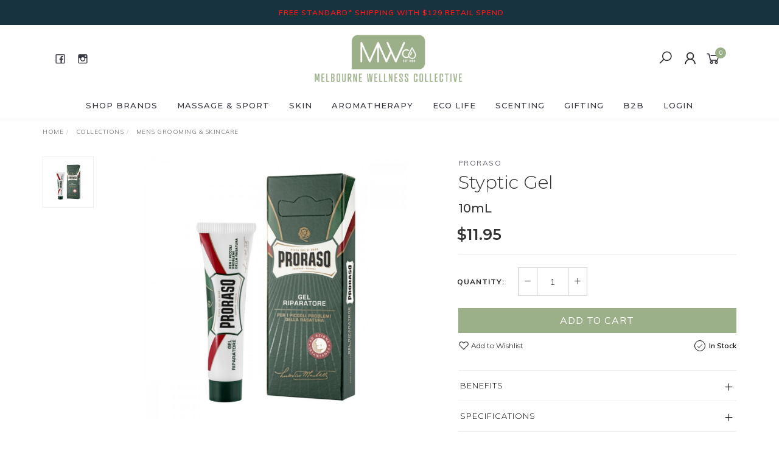

--- FILE ---
content_type: text/html; charset=utf-8
request_url: https://www.naturomedica.com.au/styptic-gel
body_size: 29574
content:
<!DOCTYPE html>
<html lang="en">
<head itemscope itemtype="http://schema.org/WebSite">
	<meta http-equiv="Content-Type" content="text/html; charset=utf-8"/>
<meta name="keywords" content="Proraso,Styptic Gel"/>
<meta name="description" content="Styptic Gel - Proraso"/>
<meta name="viewport" content="width=device-width, initial-scale=1.0, user-scalable=0"/>
<meta property="og:image" content="https://www.naturomedica.com.au/assets/full/400591.jpg?20200909160845"/>
<meta property="og:title" content="Styptic Gel - Proraso"/>
<meta property="og:site_name" content="Melbourne Wellness Collective"/>
<meta property="og:type" content="website"/>
<meta property="og:url" content="/styptic-gel"/>
<meta property="og:description" content="Styptic Gel - Proraso"/>

<title itemprop='name'>Styptic Gel - Proraso</title>
<link rel="canonical" href="/styptic-gel" itemprop="url"/>
<link rel="shortcut icon" href="/assets/favicon_logo.png?1768292322"/>
<link rel="stylesheet" type="text/css" href="https://maxcdn.bootstrapcdn.com/font-awesome/4.7.0/css/font-awesome.min.css" media="all"/>
<link rel="stylesheet" type="text/css" href="https://cdn.neto.com.au/assets/neto-cdn/jquery_ui/1.11.1/css/custom-theme/jquery-ui-1.8.18.custom.css" media="all"/>
<link rel="stylesheet" type="text/css" href="https://cdn.neto.com.au/assets/neto-cdn/fancybox/2.1.5/jquery.fancybox.css" media="all"/>
<link class="theme-selector" rel="stylesheet" type="text/css" href="/assets/themes/twenty3/css/app.css?1768292322" media="all"/>
<link rel="stylesheet" type="text/css" href="/assets/themes/twenty3/css/style.css?1768292322" media="all"/>
<link rel="stylesheet" type="text/css" href="/assets/themes/twenty3/js/slick/slick.css?1768292322"/>
<link rel="stylesheet" type="text/css" href="/assets/themes/twenty3/js/slick/slick-theme.css?1768292322"/>
<link href="https://fonts.googleapis.com/css?family=Montserrat:300,400,500,600,700" rel="stylesheet">
<link href="https://fonts.googleapis.com/css?family=Muli:400,600,700,800" rel="stylesheet">
<link rel="stylesheet" href="https://maxcdn.icons8.com/fonts/line-awesome/1.1/css/line-awesome-font-awesome.min.css">
<!--[if lte IE 8]>
	<script type="text/javascript" src="https://cdn.neto.com.au/assets/neto-cdn/html5shiv/3.7.0/html5shiv.js"></script>
	<script type="text/javascript" src="https://cdn.neto.com.au/assets/neto-cdn/respond.js/1.3.0/respond.min.js"></script>
<![endif]-->
<!-- Begin: Script 1 -->
<script type="text/javascript">
var _gaq = _gaq || [];

  (function() {
    var ga = document.createElement('script'); ga.type = 'text/javascript'; ga.async = true;
    ga.src = ('https:' == document.location.protocol ? 'https://ssl' : 'http://www') + '.google-analytics.com/ga.js';
    var s = document.getElementsByTagName('script')[0]; s.parentNode.insertBefore(ga, s);
  })();
</script>
<!-- End: Script 1 -->
<!-- Begin: Script 101 -->
<meta name="ahrefs-site-verification" content="f3bb2519bb9a4d4415937fe5f2f4c422c2efa7c65a6ddef040bdeab36015c077">

<meta name="google-site-verification" content="JjMjvU56qgazdqfox3Hc_r-j9jvwSSTRuPt6hMZ0IRc" />
<!-- End: Script 101 -->
<!-- Begin: Script 102 -->
<script
src="https://www.paypal.com/sdk/js?client-id=3597DR2SPXMWL&currency=AUD&components=messages"
data-namespace="PayPalSDK">
</script>
<!-- End: Script 102 -->
<!-- Begin: Script 103 -->
<script
src="https://www.paypal.com/sdk/js?client-id=AUBQIGTem6COi51ykIAevkgZ5Be3fkc0RqAUkmN6FoLuiPSW2qPmfZHsZoJ2A2HqG_jZCzcu2dyFddbh&currency=AUD&components=messages"
data-namespace="PayPalSDK">
</script>
<!-- End: Script 103 -->
<!-- Begin: Script 105 -->
<!-- Global site tag (gtag.js) - Google Analytics -->
<script async src="https://www.googletagmanager.com/gtag/js?id=G-Q9KNQBCZP3"></script>
<script>
  window.dataLayer = window.dataLayer || [];
  function gtag(){dataLayer.push(arguments);}
  gtag('js', new Date());
    gtag('config', 'G-Q9KNQBCZP3', {
      send_page_view: false
    });
</script>
<!-- End: Script 105 -->


</head>

<body id="n_product" class="n_twenty3">
    <!-- Header Announcement -->
<a href="#main-content" class="sr-only sr-only-focusable">Skip to main content</a>

	<!-- Announcement -->
	<section id="wrapper-announcement">
			<div class="container text-center">
				<div class="row"><div class="col-xs-12">
					<a href="/returns_policy">
						<span><i class="fa *excludes express shipping options"></i>FREE STANDARD* SHIPPING WITH $129 RETAIL SPEND</span>
					</a>
				</div></div>
			</div>
		</section>

	<!-- Header -->
	<header id="wrapper-header">
		<div class="container hidden-xs hidden-sm">
			<!-- Social Icons -->
			<div class="wrapper-social col-sm-4">
				<ul class="list-inline list-social navbar-left" itemscope itemtype="http://schema.org/Organization">
					<li><a itemprop="sameAs" href="https://www.facebook.com/melbournewellnesscollective/" target="_blank"><i class="fa fa-facebook text-facebook"></i></a></li>
					<li><a itemprop="sameAs" href="https://www.instagram.com/melbournewellnesscollective/" target="_blank"><i class="fa fa-instagram text-instagram"></i></a></li>
					</ul>
			</div>

			<!-- Logo -->
			<div class="wrapper-logo col-sm-4 text-center">
				<a href="https://www.naturomedica.com.au" title="Melbourne Wellness Collective">
					<img class="logo" src="/assets/website_logo.png" alt="Melbourne Wellness Collective"/>
				</a>
			</div>

			<div class="wrapper-utility col-sm-4 text-right">
				<!-- Search -->
				<div class="header-search">
					<button class="search-btn" type="button" data-toggle="collapse" data-target="#searchToggle" aria-expanded="true"><i class="fa fa-search"></i></button>
				</div>

				<!-- Accounts Menu -->
				<div class="header-account">
					<div class="wrapper-accounts hidden-xs btn-group">
							<span nloader-content-id="gNY4yLEXPURhwFGts7OB5U4vRdLXTeKMX55d6dv7UN04aRuy77rwMz-AvD2G3RY79UGsf-03B6tEwCHzjdbuxA" nloader-content="[base64]" nloader-data="iG6tiMCSzmHH-B8C3YB_YwydrumfxqjEqjX3s8nDPTo"></span></ul>
					</div>
				</div>

				<!-- Cart -->
				<div id="header-cart">
					<a href="#" data-toggle="dropdown" id="cartcontentsheader">
						<i class="fa fa-shopping-cart" aria-hidden="true"></i> <span rel="a2c_item_count">0</span></span></a>
					<ul class="dropdown-menu">
						<li class="box" id="neto-dropdown">
							<div class="body padding" id="cartcontents"></div>
							<div class="footer"></div>
						</li>
					</ul>
				</div>
			</div>
		</div>

		<!-- Desktop Menu -->
		<section id="wrapper-staticmenu" class="navbar-responsive-collapse hidden-xs hidden-sm">
			<div class="container">
				<ul class="nav navbar-nav category-menu" role="navigation" aria-label="Main menu">
							<li class="lvl-1 dropdown dropdown-hover">
											<a href="/shop/" class="ease dropdown-toggle">SHOP BRANDS <i class="fa fa-angle-down" aria-hidden="true"></i></a>
											<ul class="dropdown-menu level2">
													<li class="lvl-2 "> <a href="/brand/silver-clove/" class="ease nuhover dropdown-toggle">Silver Clove</a>
											</li><li class="lvl-2 "> <a href="/brand/naturoclininica/" class="ease nuhover dropdown-toggle">Naturoclinica</a>
											</li><li class="lvl-2 "> <a href="/brand/timeless-truth-masks/" class="ease nuhover dropdown-toggle">Timeless Truth Masks</a>
											</li><li class="lvl-2 "> <a href="/new-category/" class="ease nuhover dropdown-toggle">Naturomedica</a>
											</li><li class="lvl-2 dropdown dropdown-hover "> <a href="/shop/melbourne-aroma-co/" class="ease nuhover dropdown-toggle">Melbourne Aroma Co.</a>
											<ul class="dropdown-menu dropdown-menu-horizontal">
													<li class="lvl-3">
											<a href="/collections/yuria-okamura-collection/">Yuria Oakamura Collaboration</a>
										</li><li class="lvl-3">
											<a href="/collections/natspa-aesthetics-collection/">Natspa Aesthetics Collaboration</a>
										</li>
												</ul>
											</li><li class="lvl-2 "> <a href="/brand/biopelle/" class="ease nuhover dropdown-toggle">Biopelle</a>
											</li><li class="lvl-2 "> <a href="/dermaceutic/" class="ease nuhover dropdown-toggle">Dermaceutic</a>
											</li><li class="lvl-2 "> <a href="/brand/biretix/" class="ease nuhover dropdown-toggle">BiRetix</a>
											</li><li class="lvl-2 "> <a href="/brand/emepelle/" class="ease nuhover dropdown-toggle">Emepelle</a>
											</li><li class="lvl-2 "> <a href="/profhilo-haenkenium/" class="ease nuhover dropdown-toggle">Profhilo Haenkenium</a>
											</li><li class="lvl-2 "> <a href="/shop/proraso/" class="ease nuhover dropdown-toggle">Proraso Mens Grooming</a>
											</li><li class="lvl-2 "> <a href="/shop/marvis/" class="ease nuhover dropdown-toggle">Marvis Toothpaste </a>
											</li>
												</ul>
											</li><li class="lvl-1 dropdown dropdown-hover">
											<a href="/collections/collections-6/" class="ease dropdown-toggle">MASSAGE & SPORT <i class="fa fa-angle-down" aria-hidden="true"></i></a>
											<ul class="dropdown-menu level2">
													<li class="lvl-2 "> <a href="/collections/massage-balms/" class="ease nuhover dropdown-toggle">Massage Balms</a>
											</li><li class="lvl-2 "> <a href="/shop/silver-clove/blue-professional-cooling-formula/" class="ease nuhover dropdown-toggle">BLUE - Cooling</a>
											</li><li class="lvl-2 "> <a href="/shop/silver-clove/red-heating-formula-coming-soon/" class="ease nuhover dropdown-toggle">RED - Heating</a>
											</li><li class="lvl-2 "> <a href="/shop/silver-clove/orange-rehabilitation-formula/" class="ease nuhover dropdown-toggle">ORANGE - Magnesium</a>
											</li><li class="lvl-2 "> <a href="/shop/silver-clove/green-body-mind-formula/" class="ease nuhover dropdown-toggle">GREEN - Natural</a>
											</li><li class="lvl-2 "> <a href="/collections/massage-oils-liniments/" class="ease nuhover dropdown-toggle">Massage Oils & Liniments</a>
											</li><li class="lvl-2 "> <a href="/collections/massage-lotions/" class="ease nuhover dropdown-toggle">Massage Lotions</a>
											</li><li class="lvl-2 "> <a href="/collections/massage-gels/" class="ease nuhover dropdown-toggle">Massage Gels</a>
											</li><li class="lvl-2 "> <a href="/collections/soaking-salts/" class="ease nuhover dropdown-toggle">Soaking Salts</a>
											</li><li class="lvl-2 "> <a href="/collections/scent-free/" class="ease nuhover dropdown-toggle">Scent Free</a>
											</li>
												</ul>
											</li><li class="lvl-1 dropdown dropdown-hover">
											<a href="/collections/skin/" class="ease dropdown-toggle">SKIN <i class="fa fa-angle-down" aria-hidden="true"></i></a>
											<ul class="dropdown-menu level2">
													<li class="lvl-2 dropdown dropdown-hover "> <a href="/collections/skin/face/" class="ease nuhover dropdown-toggle">Face</a>
											<ul class="dropdown-menu dropdown-menu-horizontal">
													<li class="lvl-3">
											<a href="/collections/skin/face/cleansers/">Cleansers</a>
										</li><li class="lvl-3">
											<a href="/collections/skin/face/toners/">Toners</a>
										</li><li class="lvl-3">
											<a href="/collections/skin/face/moisturisers/">Moisturisers</a>
										</li><li class="lvl-3">
											<a href="/collections/skin/face/serums/">Serums</a>
										</li><li class="lvl-3">
											<a href="/collections/skin/face/exfoliants/">Exfoliant</a>
										</li><li class="lvl-3">
											<a href="/collections/skin/face/eye/">Eye</a>
										</li><li class="lvl-3">
											<a href="/collections/skin/masks/">Masks</a>
										</li><li class="lvl-3">
											<a href="/collections/skin/face/sheet-masks/">Sheet Masks</a>
										</li><li class="lvl-3">
											<a href="/collections/skin/face/teen-skin/">Teen Skin</a>
										</li><li class="lvl-3">
											<a href="/collections/skin/face/cleansing-devices/">Cleansing Devices</a>
										</li>
												</ul>
											</li><li class="lvl-2 "> <a href="/collections/skin/body/" class="ease nuhover dropdown-toggle">Body Care</a>
											</li><li class="lvl-2 "> <a href="/collections/skin/hand/" class="ease nuhover dropdown-toggle">Hand Care</a>
											</li><li class="lvl-2 "> <a href="/collections/skin/hair/" class="ease nuhover dropdown-toggle">Hair Care</a>
											</li><li class="lvl-2 "> <a href="/collections/skin/oral-care/" class="ease nuhover dropdown-toggle">Oral Care</a>
											</li><li class="lvl-2 "> <a href="/collections/skin/mens-grooming/" class="ease nuhover dropdown-toggle">Men's</a>
											</li>
												</ul>
											</li><li class="lvl-1 dropdown dropdown-hover">
											<a href="/page/new-products-coming-soon/" class="ease dropdown-toggle">AROMATHERAPY <i class="fa fa-angle-down" aria-hidden="true"></i></a>
											<ul class="dropdown-menu level2">
													<li class="lvl-2 dropdown dropdown-hover "> <a href="/page/new-products-coming-soon/" class="ease nuhover dropdown-toggle">Life Style Blends</a>
											<ul class="dropdown-menu dropdown-menu-horizontal">
													<li class="lvl-3">
											<a href="/collections/aromatherapy/life-style-blends/sleep/">Sleep</a>
										</li><li class="lvl-3">
											<a href="/page/new-products-coming-soon/">Breathe</a>
										</li><li class="lvl-3">
											<a href="/page/new-products-coming-soon/">Focus</a>
										</li>
												</ul>
											</li><li class="lvl-2 "> <a href="/page/new-products-coming-soon/" class="ease nuhover dropdown-toggle">Essential Oils</a>
											</li><li class="lvl-2 "> <a href="/page/new-products-coming-soon/" class="ease nuhover dropdown-toggle">Aroma Devices</a>
											</li>
												</ul>
											</li><li class="lvl-1 dropdown dropdown-hover">
											<a href="/collections/eco-life/" class="ease dropdown-toggle">ECO LIFE <i class="fa fa-angle-down" aria-hidden="true"></i></a>
											<ul class="dropdown-menu level2">
													<li class="lvl-2 "> <a href="/collections/eco-life/oils-butters-waxes/" class="ease nuhover dropdown-toggle">Oil, Butters & Waxes</a>
											</li><li class="lvl-2 "> <a href="/collections/eco-life/clays-powders/" class="ease nuhover dropdown-toggle">Clays & Powders</a>
											</li><li class="lvl-2 "> <a href="/page/new-products-coming-soon/" class="ease nuhover dropdown-toggle">Creams & Lotions</a>
											</li><li class="lvl-2 "> <a href="/page/new-products-coming-soon/" class="ease nuhover dropdown-toggle">Essential Oils</a>
											</li><li class="lvl-2 "> <a href="/page/new-products-coming-soon/" class="ease nuhover dropdown-toggle">Eco Tins</a>
											</li><li class="lvl-2 "> <a href="/page/new-products-coming-soon/" class="ease nuhover dropdown-toggle">Eco Packaging</a>
											</li><li class="lvl-2 "> <a href="/page/new-products-coming-soon/" class="ease nuhover dropdown-toggle">Eco Cleaning</a>
											</li>
												</ul>
											</li><li class="lvl-1 dropdown dropdown-hover">
											<a href="/collections/scenting/" class="ease dropdown-toggle">SCENTING <i class="fa fa-angle-down" aria-hidden="true"></i></a>
											<ul class="dropdown-menu level2">
													<li class="lvl-2 "> <a href="/collections/scenting/candles/" class="ease nuhover dropdown-toggle">Candles</a>
											</li><li class="lvl-2 "> <a href="/collections/scenting/reeds/" class="ease nuhover dropdown-toggle">Reeds</a>
											</li><li class="lvl-2 "> <a href="/collections/scenting/room-sprays/" class="ease nuhover dropdown-toggle">Room Sprays</a>
											</li><li class="lvl-2 "> <a href="/page/new-products-coming-soon/" class="ease nuhover dropdown-toggle">Scenting Devices</a>
											</li>
												</ul>
											</li><li class="lvl-1 dropdown dropdown-hover">
											<a href="/collections/gifting/" class="ease dropdown-toggle">GIFTING <i class="fa fa-angle-down" aria-hidden="true"></i></a>
											<ul class="dropdown-menu level2">
													<li class="lvl-2 "> <a href="/collections/gifting/personalisation/" class="ease nuhover dropdown-toggle">Personalisation</a>
											</li><li class="lvl-2 "> <a href="/page/new-products-coming-soon/" class="ease nuhover dropdown-toggle">Bomboniere</a>
											</li><li class="lvl-2 "> <a href="/collections/gifting/hampers/" class="ease nuhover dropdown-toggle">Hamper</a>
											</li>
												</ul>
											</li><li class="lvl-1 dropdown dropdown-hover">
											<a href="/page/business-to-business/" class="ease dropdown-toggle">B2B <i class="fa fa-angle-down" aria-hidden="true"></i></a>
											<ul class="dropdown-menu level2">
													<li class="lvl-2 "> <a href="https://www.naturomedica.com.au/_myacct/wholesaleregister" class="ease nuhover dropdown-toggle">Wholesale Registration</a>
											</li><li class="lvl-2 "> <a href="/page/co-branding/" class="ease nuhover dropdown-toggle">Co Branding</a>
											</li><li class="lvl-2 "> <a href="/page/your-brand/" class="ease nuhover dropdown-toggle">Your Brand</a>
											</li><li class="lvl-2 "> <a href="/page/corporate-gifting/" class="ease nuhover dropdown-toggle">Corporate Gifting</a>
											</li><li class="lvl-2 "> <a href="/page/corporate-scenting/" class="ease nuhover dropdown-toggle">Corporate Scenting</a>
											</li><li class="lvl-2 "> <a href="/page/distribution/" class="ease nuhover dropdown-toggle">Distribution</a>
											</li><li class="lvl-2 "> <a href="/contact-us" class="ease nuhover dropdown-toggle">Contact Us</a>
											</li>
												</ul>
											</li><li class="lvl-1 ">
											<a href="/_myacct/login" class="ease ">Login </a>
											</li>
							</ul>
				</div>
		</section>
	</header>

	<!-- MOBILE -->
	<div class="wrapper-mob-header visible-xs visible-sm">
		<div class="mob-logo">
			<a href="https://www.naturomedica.com.au" title="Melbourne Wellness Collective">
				<img class="logo" src="/assets/website_logo.png" alt="Melbourne Wellness Collective"/>
			</a>
		</div>
		<div class="mob-links">
			<span class="mob-search">
				<button class="search-btn" type="button" data-toggle="collapse" data-target="#searchToggle" aria-expanded="true"><i class="fa fa-search"></i></button>
			</span>
			<span class="mob-cart">
				<a href="https://www.naturomedica.com.au/_mycart?tkn=cart&ts=1768454288872215" aria-label="Shopping cart">
					<div><i class="fa fa-shopping-cart" aria-hidden="true"></i></div>
					<span class="cart-count text-center" rel="a2c_item_count">0</span>
				</a>
			</span>
			<span class="mob-menu">
				<button class="navbar-slide-toggler navbar-toggler" type="button">
					<span class="h2"><i class="fa fa-bars"></i></span>
				</button>
			</span>
		</div>
	</div>

	<!-- Mobile Menu Script -->
	


	<!-- Mobile Menu -->
	<div class="overlay"></div>
	<div id="mobile-menu" class="visible-xs visible-sm">
		<div class="content-inner">
			<!-- Cart & Account -->
			<div class="account-btn">
				<a href="https://www.naturomedica.com.au/_myacct" class="btn btn-default" aria-label="Account">
					<i class="fa fa-user"></i> <span nloader-content-id="YEj0mwD62B8qR_MWMfVD0B_MB_cAbh7y25tw21S7tWw4aRuy77rwMz-AvD2G3RY79UGsf-03B6tEwCHzjdbuxA" nloader-content="dmmMU0xy1zJp2gWXA98UOHoc3UPqq_7nISksRhens7iTnpma41lGlLhG-HPQuBTiw-tLFnkKRbPo2auOnVnrDxj4qKTNqjwyiy4CcDOZl6I" nloader-data="iG6tiMCSzmHH-B8C3YB_YwydrumfxqjEqjX3s8nDPTo"></span></a>
				<a class="navbar-slide-toggler navbar-toggler closebtn btn btn-default">
					<i class="fa fa-times"></i>
				</a>
			</div>

			<div class="navbar-collapse navbar-responsive-collapse">
				<ul class="nav navbar-nav" id="mob-menu">
							<li class="lvl-1">
											<div class="menu-level-wrapper">
				 										<a href="/shop/" class="collapsed mob-drop">SHOP BRANDS</a>
												 		<span data-toggle="collapse" data-parent="#mob-menu" href="#mob-menu-001" class="collapsed mob-drop"></span>
													</div>
													<ul id="mob-menu-001" class="panel-collapse collapse collapse-menu">
														<li class="lvl-2 ">
											<div class="menu-level-wrapper">
														<a href="/brand/silver-clove/">Silver Clove</a>
													</div>
											</li><li class="lvl-2 ">
											<div class="menu-level-wrapper">
														<a href="/brand/naturoclininica/">Naturoclinica</a>
													</div>
											</li><li class="lvl-2 ">
											<div class="menu-level-wrapper">
														<a href="/brand/timeless-truth-masks/">Timeless Truth Masks</a>
													</div>
											</li><li class="lvl-2 ">
											<div class="menu-level-wrapper">
														<a href="/new-category/">Naturomedica</a>
													</div>
											</li><li class="lvl-2 dropdown dropdown-hover">
											<div class="menu-level-wrapper">
														<a href="/shop/melbourne-aroma-co/" class="collapsed mob-drop">Melbourne Aroma Co.</a>
														<span data-toggle="collapse" data-parent="#mob-menu" href="#mob-menu-001005" class="collapsed mob-drop"></span>
													</div>
													<ul id="mob-menu-001005" class="panel-collapse collapse collapse-menu">
														<li class="lvl-3">
											<a href="/collections/yuria-okamura-collection/">Yuria Oakamura Collaboration</a>
										</li><li class="lvl-3">
											<a href="/collections/natspa-aesthetics-collection/">Natspa Aesthetics Collaboration</a>
										</li>
													</ul>
											</li><li class="lvl-2 ">
											<div class="menu-level-wrapper">
														<a href="/brand/biopelle/">Biopelle</a>
													</div>
											</li><li class="lvl-2 ">
											<div class="menu-level-wrapper">
														<a href="/dermaceutic/">Dermaceutic</a>
													</div>
											</li><li class="lvl-2 ">
											<div class="menu-level-wrapper">
														<a href="/brand/biretix/">BiRetix</a>
													</div>
											</li><li class="lvl-2 ">
											<div class="menu-level-wrapper">
														<a href="/brand/emepelle/">Emepelle</a>
													</div>
											</li><li class="lvl-2 ">
											<div class="menu-level-wrapper">
														<a href="/profhilo-haenkenium/">Profhilo Haenkenium</a>
													</div>
											</li><li class="lvl-2 ">
											<div class="menu-level-wrapper">
														<a href="/shop/proraso/">Proraso Mens Grooming</a>
													</div>
											</li><li class="lvl-2 ">
											<div class="menu-level-wrapper">
														<a href="/shop/marvis/">Marvis Toothpaste </a>
													</div>
											</li>
													</ul>
											</li><li class="lvl-1">
											<div class="menu-level-wrapper">
				 										<a href="/collections/collections-6/" class="collapsed mob-drop">MASSAGE & SPORT</a>
												 		<span data-toggle="collapse" data-parent="#mob-menu" href="#mob-menu-002" class="collapsed mob-drop"></span>
													</div>
													<ul id="mob-menu-002" class="panel-collapse collapse collapse-menu">
														<li class="lvl-2 ">
											<div class="menu-level-wrapper">
														<a href="/collections/massage-balms/">Massage Balms</a>
													</div>
											</li><li class="lvl-2 ">
											<div class="menu-level-wrapper">
														<a href="/shop/silver-clove/blue-professional-cooling-formula/">BLUE - Cooling</a>
													</div>
											</li><li class="lvl-2 ">
											<div class="menu-level-wrapper">
														<a href="/shop/silver-clove/red-heating-formula-coming-soon/">RED - Heating</a>
													</div>
											</li><li class="lvl-2 ">
											<div class="menu-level-wrapper">
														<a href="/shop/silver-clove/orange-rehabilitation-formula/">ORANGE - Magnesium</a>
													</div>
											</li><li class="lvl-2 ">
											<div class="menu-level-wrapper">
														<a href="/shop/silver-clove/green-body-mind-formula/">GREEN - Natural</a>
													</div>
											</li><li class="lvl-2 ">
											<div class="menu-level-wrapper">
														<a href="/collections/massage-oils-liniments/">Massage Oils & Liniments</a>
													</div>
											</li><li class="lvl-2 ">
											<div class="menu-level-wrapper">
														<a href="/collections/massage-lotions/">Massage Lotions</a>
													</div>
											</li><li class="lvl-2 ">
											<div class="menu-level-wrapper">
														<a href="/collections/massage-gels/">Massage Gels</a>
													</div>
											</li><li class="lvl-2 ">
											<div class="menu-level-wrapper">
														<a href="/collections/soaking-salts/">Soaking Salts</a>
													</div>
											</li><li class="lvl-2 ">
											<div class="menu-level-wrapper">
														<a href="/collections/scent-free/">Scent Free</a>
													</div>
											</li>
													</ul>
											</li><li class="lvl-1">
											<div class="menu-level-wrapper">
				 										<a href="/collections/skin/" class="collapsed mob-drop">SKIN</a>
												 		<span data-toggle="collapse" data-parent="#mob-menu" href="#mob-menu-003" class="collapsed mob-drop"></span>
													</div>
													<ul id="mob-menu-003" class="panel-collapse collapse collapse-menu">
														<li class="lvl-2 dropdown dropdown-hover">
											<div class="menu-level-wrapper">
														<a href="/collections/skin/face/" class="collapsed mob-drop">Face</a>
														<span data-toggle="collapse" data-parent="#mob-menu" href="#mob-menu-003001" class="collapsed mob-drop"></span>
													</div>
													<ul id="mob-menu-003001" class="panel-collapse collapse collapse-menu">
														<li class="lvl-3">
											<a href="/collections/skin/face/cleansers/">Cleansers</a>
										</li><li class="lvl-3">
											<a href="/collections/skin/face/toners/">Toners</a>
										</li><li class="lvl-3">
											<a href="/collections/skin/face/moisturisers/">Moisturisers</a>
										</li><li class="lvl-3">
											<a href="/collections/skin/face/serums/">Serums</a>
										</li><li class="lvl-3">
											<a href="/collections/skin/face/exfoliants/">Exfoliant</a>
										</li><li class="lvl-3">
											<a href="/collections/skin/face/eye/">Eye</a>
										</li><li class="lvl-3">
											<a href="/collections/skin/masks/">Masks</a>
										</li><li class="lvl-3">
											<a href="/collections/skin/face/sheet-masks/">Sheet Masks</a>
										</li><li class="lvl-3">
											<a href="/collections/skin/face/teen-skin/">Teen Skin</a>
										</li><li class="lvl-3">
											<a href="/collections/skin/face/cleansing-devices/">Cleansing Devices</a>
										</li>
													</ul>
											</li><li class="lvl-2 ">
											<div class="menu-level-wrapper">
														<a href="/collections/skin/body/">Body Care</a>
													</div>
											</li><li class="lvl-2 ">
											<div class="menu-level-wrapper">
														<a href="/collections/skin/hand/">Hand Care</a>
													</div>
											</li><li class="lvl-2 ">
											<div class="menu-level-wrapper">
														<a href="/collections/skin/hair/">Hair Care</a>
													</div>
											</li><li class="lvl-2 ">
											<div class="menu-level-wrapper">
														<a href="/collections/skin/oral-care/">Oral Care</a>
													</div>
											</li><li class="lvl-2 ">
											<div class="menu-level-wrapper">
														<a href="/collections/skin/mens-grooming/">Men's</a>
													</div>
											</li>
													</ul>
											</li><li class="lvl-1">
											<div class="menu-level-wrapper">
				 										<a href="/page/new-products-coming-soon/" class="collapsed mob-drop">AROMATHERAPY</a>
												 		<span data-toggle="collapse" data-parent="#mob-menu" href="#mob-menu-004" class="collapsed mob-drop"></span>
													</div>
													<ul id="mob-menu-004" class="panel-collapse collapse collapse-menu">
														<li class="lvl-2 dropdown dropdown-hover">
											<div class="menu-level-wrapper">
														<a href="/page/new-products-coming-soon/" class="collapsed mob-drop">Life Style Blends</a>
														<span data-toggle="collapse" data-parent="#mob-menu" href="#mob-menu-004001" class="collapsed mob-drop"></span>
													</div>
													<ul id="mob-menu-004001" class="panel-collapse collapse collapse-menu">
														<li class="lvl-3">
											<a href="/collections/aromatherapy/life-style-blends/sleep/">Sleep</a>
										</li><li class="lvl-3">
											<a href="/page/new-products-coming-soon/">Breathe</a>
										</li><li class="lvl-3">
											<a href="/page/new-products-coming-soon/">Focus</a>
										</li>
													</ul>
											</li><li class="lvl-2 ">
											<div class="menu-level-wrapper">
														<a href="/page/new-products-coming-soon/">Essential Oils</a>
													</div>
											</li><li class="lvl-2 ">
											<div class="menu-level-wrapper">
														<a href="/page/new-products-coming-soon/">Aroma Devices</a>
													</div>
											</li>
													</ul>
											</li><li class="lvl-1">
											<div class="menu-level-wrapper">
				 										<a href="/collections/eco-life/" class="collapsed mob-drop">ECO LIFE</a>
												 		<span data-toggle="collapse" data-parent="#mob-menu" href="#mob-menu-005" class="collapsed mob-drop"></span>
													</div>
													<ul id="mob-menu-005" class="panel-collapse collapse collapse-menu">
														<li class="lvl-2 ">
											<div class="menu-level-wrapper">
														<a href="/collections/eco-life/oils-butters-waxes/">Oil, Butters & Waxes</a>
													</div>
											</li><li class="lvl-2 ">
											<div class="menu-level-wrapper">
														<a href="/collections/eco-life/clays-powders/">Clays & Powders</a>
													</div>
											</li><li class="lvl-2 ">
											<div class="menu-level-wrapper">
														<a href="/page/new-products-coming-soon/">Creams & Lotions</a>
													</div>
											</li><li class="lvl-2 ">
											<div class="menu-level-wrapper">
														<a href="/page/new-products-coming-soon/">Essential Oils</a>
													</div>
											</li><li class="lvl-2 ">
											<div class="menu-level-wrapper">
														<a href="/page/new-products-coming-soon/">Eco Tins</a>
													</div>
											</li><li class="lvl-2 ">
											<div class="menu-level-wrapper">
														<a href="/page/new-products-coming-soon/">Eco Packaging</a>
													</div>
											</li><li class="lvl-2 ">
											<div class="menu-level-wrapper">
														<a href="/page/new-products-coming-soon/">Eco Cleaning</a>
													</div>
											</li>
													</ul>
											</li><li class="lvl-1">
											<div class="menu-level-wrapper">
				 										<a href="/collections/scenting/" class="collapsed mob-drop">SCENTING</a>
												 		<span data-toggle="collapse" data-parent="#mob-menu" href="#mob-menu-006" class="collapsed mob-drop"></span>
													</div>
													<ul id="mob-menu-006" class="panel-collapse collapse collapse-menu">
														<li class="lvl-2 ">
											<div class="menu-level-wrapper">
														<a href="/collections/scenting/candles/">Candles</a>
													</div>
											</li><li class="lvl-2 ">
											<div class="menu-level-wrapper">
														<a href="/collections/scenting/reeds/">Reeds</a>
													</div>
											</li><li class="lvl-2 ">
											<div class="menu-level-wrapper">
														<a href="/collections/scenting/room-sprays/">Room Sprays</a>
													</div>
											</li><li class="lvl-2 ">
											<div class="menu-level-wrapper">
														<a href="/page/new-products-coming-soon/">Scenting Devices</a>
													</div>
											</li>
													</ul>
											</li><li class="lvl-1">
											<div class="menu-level-wrapper">
				 										<a href="/collections/gifting/" class="collapsed mob-drop">GIFTING</a>
												 		<span data-toggle="collapse" data-parent="#mob-menu" href="#mob-menu-007" class="collapsed mob-drop"></span>
													</div>
													<ul id="mob-menu-007" class="panel-collapse collapse collapse-menu">
														<li class="lvl-2 ">
											<div class="menu-level-wrapper">
														<a href="/collections/gifting/personalisation/">Personalisation</a>
													</div>
											</li><li class="lvl-2 ">
											<div class="menu-level-wrapper">
														<a href="/page/new-products-coming-soon/">Bomboniere</a>
													</div>
											</li><li class="lvl-2 ">
											<div class="menu-level-wrapper">
														<a href="/collections/gifting/hampers/">Hamper</a>
													</div>
											</li>
													</ul>
											</li><li class="lvl-1">
											<div class="menu-level-wrapper">
				 										<a href="/page/business-to-business/" class="collapsed mob-drop">B2B</a>
												 		<span data-toggle="collapse" data-parent="#mob-menu" href="#mob-menu-008" class="collapsed mob-drop"></span>
													</div>
													<ul id="mob-menu-008" class="panel-collapse collapse collapse-menu">
														<li class="lvl-2 ">
											<div class="menu-level-wrapper">
														<a href="https://www.naturomedica.com.au/_myacct/wholesaleregister">Wholesale Registration</a>
													</div>
											</li><li class="lvl-2 ">
											<div class="menu-level-wrapper">
														<a href="/page/co-branding/">Co Branding</a>
													</div>
											</li><li class="lvl-2 ">
											<div class="menu-level-wrapper">
														<a href="/page/your-brand/">Your Brand</a>
													</div>
											</li><li class="lvl-2 ">
											<div class="menu-level-wrapper">
														<a href="/page/corporate-gifting/">Corporate Gifting</a>
													</div>
											</li><li class="lvl-2 ">
											<div class="menu-level-wrapper">
														<a href="/page/corporate-scenting/">Corporate Scenting</a>
													</div>
											</li><li class="lvl-2 ">
											<div class="menu-level-wrapper">
														<a href="/page/distribution/">Distribution</a>
													</div>
											</li><li class="lvl-2 ">
											<div class="menu-level-wrapper">
														<a href="/contact-us">Contact Us</a>
													</div>
											</li>
													</ul>
											</li><li class="lvl-1">
											<div class="menu-level-wrapper">
														<a href="/_myacct/login">Login</a>
													</div>
											</li></ul>
				</div>
		</div>
	</div>
	<div class="clear"></div>
	</div>

	<div id="searchToggle" class="collapse" aria-expanded="true">
		<form class="search-form" name="productsearch" method="get" action="/">
			<div class="form-group">
				<input type="hidden" name="rf" value="kw">
				<input class="form-control input-lg search-bar ajax_search" id="name_search" autocomplete="off" name="kw" value="" placeholder="Search our range..." type="search">
				<button type="submit" value="Search" class="search-btn-submit"><i class="fa fa-search"></i></button>
			</div>
			<button class="search-close-btn" type="button" data-toggle="collapse" data-target="#searchToggle" aria-expanded="true" aria-controls="collapseExample"><i class="fa fa-times" aria-hidden="true"></i></button>
		</form>
	</div>

	<!-- Main Content -->
	<div id="main-content" class="container" role="main">
<div class="row">
	<div class="col-md-12">
		<ul class="breadcrumb hidden-xs" itemscope itemtype="http://schema.org/BreadcrumbList" aria-label="Breadcrumb">
					<li itemprop="itemListElement" itemscope itemtype="http://schema.org/ListItem">
						<a href="https://www.naturomedica.com.au" itemprop="item"><span itemprop="name">Home</span></a>
						<meta itemprop="position" content="0" />
					</li><li itemprop="itemListElement" itemscope itemtype="http://schema.org/ListItem">
					<a href="/collections/" itemprop="item"><span itemprop="name">Collections</span></a>
					<meta itemprop="position" content="1" />
				</li><li itemprop="itemListElement" itemscope itemtype="http://schema.org/ListItem">
					<a href="/collections/collections-2/" itemprop="item"><span itemprop="name">Mens Grooming &amp; Skincare</span></a>
					<meta itemprop="position" content="2" />
				</li><li itemprop="itemListElement" itemscope itemtype="http://schema.org/ListItem">
					<a href="/styptic-gel" itemprop="item"><span itemprop="name">Styptic Gel</span></a>
					<meta itemprop="position" content="3" />
				</li></ul>
		<div class="row" itemscope itemtype="http://schema.org/Product">
			<section class="col-xs-12 col-sm-12 col-md-7" role="contentinfo" aria-label="Product images">
				<meta itemprop="brand" content="Proraso"/>
				<div id="_jstl__images"><input type="hidden" id="_jstl__images_k0" value="template"/><input type="hidden" id="_jstl__images_v0" value="aW1hZ2Vz"/><input type="hidden" id="_jstl__images_k1" value="type"/><input type="hidden" id="_jstl__images_v1" value="aXRlbQ"/><input type="hidden" id="_jstl__images_k2" value="onreload"/><input type="hidden" id="_jstl__images_v2" value=""/><input type="hidden" id="_jstl__images_k3" value="content_id"/><input type="hidden" id="_jstl__images_v3" value="167"/><input type="hidden" id="_jstl__images_k4" value="sku"/><input type="hidden" id="_jstl__images_v4" value="400591"/><input type="hidden" id="_jstl__images_k5" value="preview"/><input type="hidden" id="_jstl__images_v5" value="y"/><div id="_jstl__images_r"><meta property="og:image" content=""/>
<div class="row">
	<div class="col-sm-12 col-md-10 col-md-push-2">
		<div class="text-center slick-main-img">
			<a href="/assets/full/400591.jpg?20200909160845" class="fancybox fancybox-img" rel="product_images">
				<img src="/assets/full/400591.jpg?20200909160845" border="0" class="img-responsive product-image-small" title="Large View">
			</a>
			
		</div>

		
		
		</div>

	<div class="hidden-xs hidden-sm col-md-2 col-md-pull-10 image-navigation">
		<div class="slick-product-nav">
			<div class="cts_altImgWrapper">
				<img src="/assets/thumb/400591.jpg?20200909160845" border="0" class="img-responsive product-image-small">
			</div>
			
		</div>
	</div>
</div></div></div>
			</section>

			<section class="col-xs-12 col-sm-12 col-md-5" role="contentinfo" aria-label="Products information">
				<!-- Product Name -->
				<div class="wrapper-product-title">
					<div class="product-brand">
								<a title="Proraso" href="https://www.naturomedica.com.au/brand/proraso/" class="product-brands">Proraso</a>
							</div>
					<h1 itemprop="name" aria-label="Product Name">Styptic Gel</h1>
					<h3 aria-label="Product Subtitle">10mL</h3>
				</div>
				<div id="_jstl__header"><input type="hidden" id="_jstl__header_k0" value="template"/><input type="hidden" id="_jstl__header_v0" value="aGVhZGVy"/><input type="hidden" id="_jstl__header_k1" value="type"/><input type="hidden" id="_jstl__header_v1" value="aXRlbQ"/><input type="hidden" id="_jstl__header_k2" value="preview"/><input type="hidden" id="_jstl__header_v2" value="y"/><input type="hidden" id="_jstl__header_k3" value="sku"/><input type="hidden" id="_jstl__header_v3" value="400591"/><input type="hidden" id="_jstl__header_k4" value="content_id"/><input type="hidden" id="_jstl__header_v4" value="167"/><input type="hidden" id="_jstl__header_k5" value="onreload"/><input type="hidden" id="_jstl__header_v5" value=""/><div id="_jstl__header_r"><div class="row">
	<!-- Price -->
	<div itemprop="offers" itemscope itemtype="http://schema.org/Offer" class="wrapper-pricing col-xs-12">
			<meta itemprop="priceCurrency" content="AUD">
			<div class="productprice inline" itemprop="price" content="11.95" aria-label="Store Price">
					$11.95
				</div>
				<!-- Begin: Script 102 -->
<div
  data-pp-message
  data-pp-placement="product"
  data-pp-amount="11.95">
</div>
<!-- End: Script 102 -->

			<div class="hidden">
				<span itemprop="availability" content="http://schema.org/InStock">In Stock</span>
				</div>
		</div>
	</div></div></div>
				<!-- child products -->
				<form autocomplete="off" class="variation-wrapper">
	

	
	</form>
				<!-- addtocart functionality -->
					<div id="_jstl__buying_options"><input type="hidden" id="_jstl__buying_options_k0" value="template"/><input type="hidden" id="_jstl__buying_options_v0" value="YnV5aW5nX29wdGlvbnM"/><input type="hidden" id="_jstl__buying_options_k1" value="type"/><input type="hidden" id="_jstl__buying_options_v1" value="aXRlbQ"/><input type="hidden" id="_jstl__buying_options_k2" value="preview"/><input type="hidden" id="_jstl__buying_options_v2" value="y"/><input type="hidden" id="_jstl__buying_options_k3" value="sku"/><input type="hidden" id="_jstl__buying_options_v3" value="400591"/><input type="hidden" id="_jstl__buying_options_k4" value="content_id"/><input type="hidden" id="_jstl__buying_options_v4" value="167"/><input type="hidden" id="_jstl__buying_options_k5" value="onreload"/><input type="hidden" id="_jstl__buying_options_v5" value=""/><div id="_jstl__buying_options_r"><div class="extra-options">
	
	<hr aria-hidden="true"/>

	<!-- PRODUCT OPTIONS -->
	

	
	
	
	<form class="buying-options" autocomplete="off" role="form" aria-label="Product purchase form">
		<input type="hidden" id="modelZ1CMY400591" name="model" value="Styptic Gel">
		<input type="hidden" id="thumbZ1CMY400591" name="thumb" value="/assets/thumb/400591.jpg?20200909160845">
		<input type="hidden" id="skuZ1CMY400591" name="sku" value="400591">
		<!-- Quantity -->
		<div class="row">
			<div class="col-xs-12 product-quantity">
				<label class="inline">Quantity:</label>
				<div class="inline quantity-field">
					<a href="javascript:void(0)" class="qty-plus"><i class="fa fa-minus" aria-hidden="true"></i></a>
					<input type="text" min="0" class="form-control qty input-lg" id="qtyZ1CMY400591" name="qty" value="1" size="2"/>
					<a href="javascript:void(0)" class="qty-minus"><i class="fa fa-plus" aria-hidden="true"></i></a>
				</div>
			</div>
		</div>

		<!-- Add to Cart -->
		<div class="row">
			<div class="col-xs-12">
				<button type="button" title="Add Styptic Gel to Cart" class="addtocart btn btn-success btn-block btn-lg btn-loads" data-loading-text="<i class='fa fa-spinner fa-spin' style='font-size: 14px'></i>" rel="Z1CMY400591">Add to Cart</button>
				</div>
		</div>
		<!-- Wishlist & Availability -->
		<div class="row product-wishlist-sku">
			<div class="col-xs-6 wishlist">
				<div class="product-wishlist">
						<span nloader-content-id="nNSW2PJYCBD9jykwWO61_5I0wsfTSpWOJ2ijXvPPUuYI7i5cLDoQUOawmR5u98kUBgVJNdzbCrob-BJFUXrOHo" nloader-content="[base64]" nloader-data="[base64]"></span>
					</div>
				</div>
			<div class="col-xs-6 product-availability">
				<!-- Availability -->
				<span data-toggle="tooltip" data-placement="top" title=""><i class="fa fa-check"></i> In Stock</span>
				</div>
		</div>
	</form>
</div>

<div class="modal fade notifymodal" id="notifymodal">
	<div class="modal-dialog">
		<div class="modal-content">
			<div class="modal-header">
				<h4 class="modal-title">Notify me when back in stock</h4>
			</div>
			<div class="modal-body">
				<div class="form-group">
					<label>Name</label>
					<input placeholder="Jane Smith" name="from_name" id="from_name" type="text" class="form-control" value="">
				</div>
				<div class="form-group">
					<label>Email Address</label>
					<input placeholder="jane.smith@test.com.au" name="from" id="from" type="email" class="form-control" value="">
				</div>
				<div class="checkbox">
			    <label>
			        <input type="checkbox" value="y" class="terms_box" required/>
			        I have read and agree to
			        <a href="#" data-toggle="modal" data-target="#termsModal">Terms & Conditions</a> and
			        <a href="#" data-toggle="modal" data-target="#privacyModal">Privacy Policy</a>.
			    </label>
			    <span class="help-block hidden">Please tick this box to proceed.</span>
				</div>
			</div>
			<div class="modal-footer">
				<input class="btn btn-danger" type="button" data-dismiss="modal" value="Cancel">
				<input class="btn btn-success js-notifymodal-in-stock" data-sku="400591" type="button" value="Save My Details">
			</div>
		</div><!-- /.modal-content -->
	</div>
</div></div></div>
				<!-- Product Info -->
				<!-- Accordion -->
				<div class="panel-group panel-product-details" id="productaccordion" role="tablist" aria-multiselectable="true">
				  <div class="panel panel-default">
				    <div class="panel-heading" id="product1">
				        <a class="panel-title collapsed" data-toggle="collapse" data-parent="#productaccordion" href="#productcollapse1" aria-expanded="true" aria-controls="productcollapse1">
				          BENEFITS
				        </a>
				    </div>
				    <div id="productcollapse1" class="panel-collapse collapse" role="tabpanel" aria-labelledby="product1">
				      <div class="panel-body">
				        <p>A small dab of Proraso Styptic Gel effectively stops bleeding from minor nicks and cuts associated with shaving. It's safe to use with most small cuts and won't burn or sting while applying.</p>

				      </div>
				    </div>
				  </div>
				  <div class="panel panel-default">
				    <div class="panel-heading" id="product5">
				        <a class="panel-title collapsed" data-toggle="collapse" data-parent="#productaccordion" href="#productcollapse5" aria-expanded="true" aria-controls="productcollapse5">
				          Specifications
				        </a>
				    </div>
				    <div id="productcollapse5" class="panel-collapse collapse" role="tabpanel" aria-labelledby="product5">
				      <div class="panel-body">
						  <!-- Brochure Download -->
						  
				        <table class="table">
				          <tbody>
				            <tr>
				              <td><strong>SKU</strong></td>
				              <td>400591</td>
				            </tr>
				            <tr>
				              <td><strong>Brand</strong></td>
				              <td>Proraso</td>
				            </tr>
				            
				            <tr>
				              <td><strong>Shipping Weight</strong></td>
				              <td>0.0300kg</td>
				            </tr>
				            <tr>
				              <td><strong>Shipping Width</strong></td>
				              <td>0.045m</td>
				            </tr>
				            <tr>
				              <td><strong>Shipping Height</strong></td>
				              <td>0.125m</td>
				            </tr>
				            <tr>
				              <td><strong>Shipping Length</strong></td>
				              <td>0.020m</td>
				            </tr>
				            </tbody>
				        </table>
				      </div>
				    </div>
				  </div>

					<div class="panel panel-default">
					  <div class="panel-heading" id="product6">
					      <a class="panel-title collapsed" data-toggle="collapse" data-parent="#productaccordion" href="#productcollapse6" aria-expanded="true" aria-controls="productcollapse6">
					        Shipping Calculator
					      </a>
					  </div>
						<div id="productcollapse6" class="panel-collapse collapse" role="tabpanel" aria-labelledby="product6">
							<div class="panel-body">
								<div id="_jstl__shipping_calc"><input type="hidden" id="_jstl__shipping_calc_k0" value="template"/><input type="hidden" id="_jstl__shipping_calc_v0" value="c2hpcHBpbmdfY2FsYw"/><input type="hidden" id="_jstl__shipping_calc_k1" value="type"/><input type="hidden" id="_jstl__shipping_calc_v1" value="aXRlbQ"/><input type="hidden" id="_jstl__shipping_calc_k2" value="preview"/><input type="hidden" id="_jstl__shipping_calc_v2" value="y"/><input type="hidden" id="_jstl__shipping_calc_k3" value="sku"/><input type="hidden" id="_jstl__shipping_calc_v3" value="400591"/><input type="hidden" id="_jstl__shipping_calc_k4" value="content_id"/><input type="hidden" id="_jstl__shipping_calc_v4" value="167"/><input type="hidden" id="_jstl__shipping_calc_k5" value="onreload"/><input type="hidden" id="_jstl__shipping_calc_v5" value=""/><div id="_jstl__shipping_calc_r"><section id="shipbox" role="contentinfo" aria-label="Calculate shipping">
	<div class="row btn-stack">
		<!-- postcode search -->
			<div class="col-xs-12 col-sm-4 col-lg-3">
				<input type="number" id="n_qty" name="n_qty" value="" min="1" class="form-control" placeholder="Qty" aria-label="qty">
			</div>
			<div class="col-xs-12 col-sm-4 col-lg-3">
				<select id="ship_country" class="form-control" aria-label="Country">
					<option value="AU" selected>Australia</option><option value="AF" >Afghanistan</option><option value="AX" >Aland Islands</option><option value="AL" >Albania</option><option value="DZ" >Algeria</option><option value="AS" >American Samoa</option><option value="AD" >Andorra</option><option value="AO" >Angola</option><option value="AI" >Anguilla</option><option value="AQ" >Antarctica</option><option value="AG" >Antigua and Barbuda</option><option value="AR" >Argentina</option><option value="AM" >Armenia</option><option value="AW" >Aruba</option><option value="AT" >Austria</option><option value="AZ" >Azerbaijan</option><option value="BS" >Bahamas</option><option value="BH" >Bahrain</option><option value="BD" >Bangladesh</option><option value="BB" >Barbados</option><option value="BY" >Belarus</option><option value="BE" >Belgium</option><option value="BZ" >Belize</option><option value="BJ" >Benin</option><option value="BM" >Bermuda</option><option value="BT" >Bhutan</option><option value="BO" >Bolivia, Plurinational State of</option><option value="BQ" >Bonaire, Sint Eustatius and Saba</option><option value="BA" >Bosnia and Herzegovina</option><option value="BW" >Botswana</option><option value="BV" >Bouvet Island</option><option value="BR" >Brazil</option><option value="IO" >British Indian Ocean Territory</option><option value="BN" >Brunei Darussalam</option><option value="BG" >Bulgaria</option><option value="BF" >Burkina Faso</option><option value="BI" >Burundi</option><option value="KH" >Cambodia</option><option value="CM" >Cameroon</option><option value="CA" >Canada</option><option value="CV" >Cape Verde</option><option value="KY" >Cayman Islands</option><option value="CF" >Central African Republic</option><option value="TD" >Chad</option><option value="CL" >Chile</option><option value="CN" >China</option><option value="CX" >Christmas Island</option><option value="CC" >Cocos (Keeling) Islands</option><option value="CO" >Colombia</option><option value="KM" >Comoros</option><option value="CG" >Congo</option><option value="CD" >Congo, the Democratic Republic of the</option><option value="CK" >Cook Islands</option><option value="CR" >Costa Rica</option><option value="CI" >Cote d'Ivoire</option><option value="HR" >Croatia</option><option value="CU" >Cuba</option><option value="CW" >Curaçao</option><option value="CY" >Cyprus</option><option value="CZ" >Czech Republic</option><option value="DK" >Denmark</option><option value="DJ" >Djibouti</option><option value="DM" >Dominica</option><option value="DO" >Dominican Republic</option><option value="EC" >Ecuador</option><option value="EG" >Egypt</option><option value="SV" >El Salvador</option><option value="GQ" >Equatorial Guinea</option><option value="ER" >Eritrea</option><option value="EE" >Estonia</option><option value="SZ" >Eswatini, Kingdom of</option><option value="ET" >Ethiopia</option><option value="FK" >Falkland Islands (Malvinas)</option><option value="FO" >Faroe Islands</option><option value="FJ" >Fiji</option><option value="FI" >Finland</option><option value="FR" >France</option><option value="GF" >French Guiana</option><option value="PF" >French Polynesia</option><option value="TF" >French Southern Territories</option><option value="GA" >Gabon</option><option value="GM" >Gambia</option><option value="GE" >Georgia</option><option value="DE" >Germany</option><option value="GH" >Ghana</option><option value="GI" >Gibraltar</option><option value="GR" >Greece</option><option value="GL" >Greenland</option><option value="GD" >Grenada</option><option value="GP" >Guadeloupe</option><option value="GU" >Guam</option><option value="GT" >Guatemala</option><option value="GG" >Guernsey</option><option value="GN" >Guinea</option><option value="GW" >Guinea-Bissau</option><option value="GY" >Guyana</option><option value="HT" >Haiti</option><option value="HM" >Heard Island and McDonald Islands</option><option value="VA" >Holy See (Vatican City State)</option><option value="HN" >Honduras</option><option value="HK" >Hong Kong</option><option value="HU" >Hungary</option><option value="IS" >Iceland</option><option value="IN" >India</option><option value="ID" >Indonesia</option><option value="IR" >Iran, Islamic Republic of</option><option value="IQ" >Iraq</option><option value="IE" >Ireland</option><option value="IM" >Isle of Man</option><option value="IL" >Israel</option><option value="IT" >Italy</option><option value="JM" >Jamaica</option><option value="JP" >Japan</option><option value="JE" >Jersey</option><option value="JO" >Jordan</option><option value="KZ" >Kazakhstan</option><option value="KE" >Kenya</option><option value="KI" >Kiribati</option><option value="KP" >Korea, Democratic People's Republic of</option><option value="KR" >Korea, Republic of</option><option value="KW" >Kuwait</option><option value="KG" >Kyrgyzstan</option><option value="LA" >Lao People's Democratic Republic</option><option value="LV" >Latvia</option><option value="LB" >Lebanon</option><option value="LS" >Lesotho</option><option value="LR" >Liberia</option><option value="LY" >Libya</option><option value="LI" >Liechtenstein</option><option value="LT" >Lithuania</option><option value="LU" >Luxembourg</option><option value="MO" >Macao</option><option value="MG" >Madagascar</option><option value="MW" >Malawi</option><option value="MY" >Malaysia</option><option value="MV" >Maldives</option><option value="ML" >Mali</option><option value="MT" >Malta</option><option value="MH" >Marshall Islands</option><option value="MQ" >Martinique</option><option value="MR" >Mauritania</option><option value="MU" >Mauritius</option><option value="YT" >Mayotte</option><option value="MX" >Mexico</option><option value="FM" >Micronesia, Federated States of</option><option value="MD" >Moldova, Republic of</option><option value="MC" >Monaco</option><option value="MN" >Mongolia</option><option value="ME" >Montenegro</option><option value="MS" >Montserrat</option><option value="MA" >Morocco</option><option value="MZ" >Mozambique</option><option value="MM" >Myanmar</option><option value="NA" >Namibia</option><option value="NR" >Nauru</option><option value="NP" >Nepal</option><option value="NL" >Netherlands</option><option value="NC" >New Caledonia</option><option value="NZ" >New Zealand</option><option value="NI" >Nicaragua</option><option value="NE" >Niger</option><option value="NG" >Nigeria</option><option value="NU" >Niue</option><option value="NF" >Norfolk Island</option><option value="MK" >North Macedonia, Republic of</option><option value="MP" >Northern Mariana Islands</option><option value="NO" >Norway</option><option value="OM" >Oman</option><option value="PK" >Pakistan</option><option value="PW" >Palau</option><option value="PS" >Palestine, State of</option><option value="PA" >Panama</option><option value="PG" >Papua New Guinea</option><option value="PY" >Paraguay</option><option value="PE" >Peru</option><option value="PH" >Philippines</option><option value="PN" >Pitcairn</option><option value="PL" >Poland</option><option value="PT" >Portugal</option><option value="PR" >Puerto Rico</option><option value="QA" >Qatar</option><option value="RE" >Reunion</option><option value="RO" >Romania</option><option value="RU" >Russian Federation</option><option value="RW" >Rwanda</option><option value="BL" >Saint Barthélemy</option><option value="SH" >Saint Helena, Ascension and Tristan da Cunha</option><option value="KN" >Saint Kitts and Nevis</option><option value="LC" >Saint Lucia</option><option value="MF" >Saint Martin (French part)</option><option value="PM" >Saint Pierre and Miquelon</option><option value="VC" >Saint Vincent and the Grenadines</option><option value="WS" >Samoa</option><option value="SM" >San Marino</option><option value="ST" >Sao Tome and Principe</option><option value="SA" >Saudi Arabia</option><option value="SN" >Senegal</option><option value="RS" >Serbia</option><option value="SC" >Seychelles</option><option value="SL" >Sierra Leone</option><option value="SG" >Singapore</option><option value="SX" >Sint Maarten (Dutch part)</option><option value="SK" >Slovakia</option><option value="SI" >Slovenia</option><option value="SB" >Solomon Islands</option><option value="SO" >Somalia</option><option value="ZA" >South Africa</option><option value="GS" >South Georgia and the South Sandwich Islands</option><option value="SS" >South Sudan</option><option value="ES" >Spain</option><option value="LK" >Sri Lanka</option><option value="SD" >Sudan</option><option value="SR" >Suriname</option><option value="SJ" >Svalbard and Jan Mayen</option><option value="SE" >Sweden</option><option value="CH" >Switzerland</option><option value="SY" >Syrian Arab Republic</option><option value="TW" >Taiwan</option><option value="TJ" >Tajikistan</option><option value="TZ" >Tanzania, United Republic of</option><option value="TH" >Thailand</option><option value="TL" >Timor-Leste</option><option value="TG" >Togo</option><option value="TK" >Tokelau</option><option value="TO" >Tonga</option><option value="TT" >Trinidad and Tobago</option><option value="TN" >Tunisia</option><option value="TR" >Turkey</option><option value="TM" >Turkmenistan</option><option value="TC" >Turks and Caicos Islands</option><option value="TV" >Tuvalu</option><option value="UG" >Uganda</option><option value="UA" >Ukraine</option><option value="AE" >United Arab Emirates</option><option value="GB" >United Kingdom</option><option value="US" >United States</option><option value="UM" >United States Minor Outlying Islands</option><option value="UY" >Uruguay</option><option value="UZ" >Uzbekistan</option><option value="VU" >Vanuatu</option><option value="VE" >Venezuela, Bolivarian Republic of</option><option value="VN" >Vietnam</option><option value="VG" >Virgin Islands, British</option><option value="VI" >Virgin Islands, U.S.</option><option value="WF" >Wallis and Futuna</option><option value="EH" >Western Sahara</option><option value="YE" >Yemen</option><option value="ZM" >Zambia</option><option value="ZW" >Zimbabwe</option>
				</select>
			</div>
			<div class="col-xs-12 col-sm-4 col-lg-3">
				<input type="text" id="ship_zip" name="ship_zip" value="" size="5" class="form-control" placeholder="Post Code" aria-label="Post code">
			</div>
			<div class="col-xs-12 col-sm-4 col-lg-3">
				<button type="button" class="btn btn-block btn-default btn-loads" data-loading-text="<i class='fa fa-sync fa-spin' style='font-size: 14px'></i>" title="Calculate" onClick="$.load_ajax_template('_shipping_calc', {'showloading': '1', 'sku': '400591', 'qty': $('#n_qty').val(), 'ship_zip': $('#ship_zip').val(), 'ship_country': $('#ship_country').val()});">Calculate</button>
			</div>
		</div>
	
</section></div></div>
							</div>
						</div>
					</div>
					<!-- Product Reviews -->
				  <div class="panel panel-default">
				    <div class="panel-heading" id="product7">
				        <a class="panel-title collapsed" data-toggle="collapse" data-parent="#productaccordion" href="#productcollapse7" aria-expanded="true" aria-controls="productcollapse7">
				          Reviews
						  </a>
				    </div>
				    <div id="productcollapse7" class="panel-collapse collapse" role="tabpanel" aria-labelledby="product7">
				      <div class="panel-body">
				        <div id="_jstl__reviews"><input type="hidden" id="_jstl__reviews_k0" value="template"/><input type="hidden" id="_jstl__reviews_v0" value="cHJvZHVjdF9yZXZpZXdz"/><input type="hidden" id="_jstl__reviews_k1" value="type"/><input type="hidden" id="_jstl__reviews_v1" value="aXRlbQ"/><input type="hidden" id="_jstl__reviews_k2" value="preview"/><input type="hidden" id="_jstl__reviews_v2" value="y"/><input type="hidden" id="_jstl__reviews_k3" value="content_id"/><input type="hidden" id="_jstl__reviews_v3" value="167"/><input type="hidden" id="_jstl__reviews_k4" value="onreload"/><input type="hidden" id="_jstl__reviews_v4" value=""/><div id="_jstl__reviews_r"><p>Help other users shop smarter by writing reviews for products you have purchased.</p>
  <p><a href="https://www.naturomedica.com.au/_myacct/write_review?item=400591" class="btn btn-default btn-sm">Write a review</a></p>
</div></div>
				      </div>
				    </div>
				  </div>
				  </div>


				<!-- Begin: Script 102 -->
<div
    data-pp-message
    data-pp-style-layout="text"
    data-pp-style-logo-type="inline"
    data-pp-style-text-color="black"
    data-pp-amount="11.95">
</div>
<!-- End: Script 102 -->
<!-- Begin: Script 103 -->
<div
    data-pp-messagedata-pp-style-layout="text"
    data-pp-style-logo-type="inline"
    data-pp-style-text-color="black"
    data-pp-amount="11.95">
</div>
<!-- End: Script 103 -->


				
			</section>
		</div>
		<div class="row product-upsells">
				<div class="col-xs-12">
					
					
					
					<div class="wrapper-upsells">
								<h3 class="title">More From This Category</h3>
								<div class="row"><article class="wrapper-thumbnail col-xxs-12 col-xs-6 col-sm-4 col-md-4 col-lg-3 fadeinslow" aria-label="Product Thumbnail">
	<div class="thumbnail">
		<a href="https://www.naturomedica.com.au/shaving-cream-jar-refresh-with-eucalyptus-and-ment" class="thumbnail-image">
			<img src="/assets/thumbL/400620.jpg?20200909161115" class="product-image" alt="Shaving cream jar  - Refresh with eucalyptus and menthol">
		</a>
		<div class="caption">
			<h3><a href="https://www.naturomedica.com.au/shaving-cream-jar-refresh-with-eucalyptus-and-ment" title="Shaving cream jar  - Refresh with eucalyptus and menthol">Shaving cream jar  - Refresh with eucalyptus and menthol</a></h3>
			<p class="price">
				<a href="https://www.naturomedica.com.au/shaving-cream-jar-refresh-with-eucalyptus-and-ment">
					<span>$12.95</span>
						</a>
			</p>
			</div>

		
		
		</div>

</article>
<article class="wrapper-thumbnail col-xxs-12 col-xs-6 col-sm-4 col-md-4 col-lg-3 fadeinslow" aria-label="Product Thumbnail">
	<div class="thumbnail">
		<a href="https://www.naturomedica.com.au/shaving-cream-jar-sensative-with-oatmeal-green-tea" class="thumbnail-image">
			<img src="/assets/thumbL/400621.jpg?20200909161158" class="product-image" alt="Shaving cream jar  - Sensitive with oatmeal &amp; green tea">
		</a>
		<div class="caption">
			<h3><a href="https://www.naturomedica.com.au/shaving-cream-jar-sensative-with-oatmeal-green-tea" title="Shaving cream jar  - Sensitive with oatmeal &amp; green tea">Shaving cream jar  - Sensitive with oatmeal & green tea</a></h3>
			<p class="price">
				<a href="https://www.naturomedica.com.au/shaving-cream-jar-sensative-with-oatmeal-green-tea">
					<span>$12.95</span>
						</a>
			</p>
			</div>

		<div class="thumbnail-badge label-info soldout">
				<div>
					<span class="badge-text">Sold Out</span>
				</div>
			</div>
		</div>

</article>
<article class="wrapper-thumbnail col-xxs-12 col-xs-6 col-sm-4 col-md-4 col-lg-3 fadeinslow" aria-label="Product Thumbnail">
	<div class="thumbnail">
		<a href="https://www.naturomedica.com.au/shave-cream-tube-sensitve-with-oatmeal-green-tea" class="thumbnail-image">
			<img src="/assets/thumbL/400511.jpg?20200909155914" class="product-image" alt="Shave cream tube - Sensitve with oatmeal &amp; green tea">
		</a>
		<div class="caption">
			<h3><a href="https://www.naturomedica.com.au/shave-cream-tube-sensitve-with-oatmeal-green-tea" title="Shave cream tube - Sensitve with oatmeal &amp; green tea">Shave cream tube - Sensitve with oatmeal & green tea</a></h3>
			<p class="price">
				<a href="https://www.naturomedica.com.au/shave-cream-tube-sensitve-with-oatmeal-green-tea">
					<span>$15.95</span>
						</a>
			</p>
			</div>

		
		
		</div>

</article>
<article class="wrapper-thumbnail col-xxs-12 col-xs-6 col-sm-4 col-md-4 col-lg-3 fadeinslow" aria-label="Product Thumbnail">
	<div class="thumbnail">
		<a href="https://www.naturomedica.com.au/shaving-foam-travel-refresh-with-eucalyptus-and-me" class="thumbnail-image">
			<img src="/assets/thumbL/400950.jpg?20200909160457" class="product-image" alt="Shaving foam (Travel)  - Refresh with eucalyptus and menthol">
		</a>
		<div class="caption">
			<h3><a href="https://www.naturomedica.com.au/shaving-foam-travel-refresh-with-eucalyptus-and-me" title="Shaving foam (Travel)  - Refresh with eucalyptus and menthol">Shaving foam (Travel)  - Refresh with eucalyptus and menthol</a></h3>
			<p class="price">
				<a href="https://www.naturomedica.com.au/shaving-foam-travel-refresh-with-eucalyptus-and-me">
					<span>$6.95</span>
						</a>
			</p>
			</div>

		
		
		</div>

</article>
</div>
							</div>
				</div><!--/.col-xs-12-->
		</div><!--/.row-->
	</div><!--/.col-xs-12-->
</div><!--/.row--></div>

		<!-- USPs section -->
		
		</div>

		<footer>
			<div class="container">
				<div class="row">
					<div class="column-links col-xs-12 col-sm-7 col-md-6">
						<div class="row">
							<div class="col-xs-12 col-sm-4">
										<h4 class="hidden-xs">Service</h4>
										<h4 class="visible-xs collapsed" data-toggle="collapse" data-target="#footer-0">Service <i class="fa fa-plus"></i></h4>
										<ul id="footer-0" class="nav nav-pills nav-stacked collapse navbar-collapse">
											<li><a href="/_myacct">My Account</a></li><li><a href="/_myacct/warranty">Resolution Centre</a></li><li><a href="https://www.naturomedica.com.au/_myacct/wholesaleregister">Wholesale Registration</a></li>
										</ul>
									</div><div class="col-xs-12 col-sm-4">
										<h4 class="hidden-xs">About Us</h4>
										<h4 class="visible-xs collapsed" data-toggle="collapse" data-target="#footer-1">About Us <i class="fa fa-plus"></i></h4>
										<ul id="footer-1" class="nav nav-pills nav-stacked collapse navbar-collapse">
											<li><a href="/about_us">About Us</a></li><li><a href="/contact-us">Contact Us</a></li><li><a href="/page/distribution/">Distribution Partners</a></li>
										</ul>
									</div><div class="col-xs-12 col-sm-4">
										<h4 class="hidden-xs">Information</h4>
										<h4 class="visible-xs collapsed" data-toggle="collapse" data-target="#footer-2">Information <i class="fa fa-plus"></i></h4>
										<ul id="footer-2" class="nav nav-pills nav-stacked collapse navbar-collapse">
											<li><a href="/returns_policy">Shipping & Returns Policy</a></li><li><a href="/privacy_policy">Privacy Policy</a></li><li><a href="/terms_of_use">Terms of Use</a></li><li><a href="/security_policy">Security Policy</a></li>
										</ul>
									</div>
						</div>
					</div>
					<div class="col-xs-12 col-sm-5 col-md-offset-2 col-md-4 column-newsletter">
						<h4>Stay In Touch</h4>
						<form method="post" action="https://www.naturomedica.com.au/subscribe" aria-label="Newsletter subscribe form">
							<input type="hidden" name="list_id" value="1">
							<input type="hidden" name="opt_in" value="y">
							<div class="input-group" role="group">
								<input name="inp-email" class="form-control" type="email" value="" placeholder="Email Address" required aria-label="Email Address"/>
								<input name="inp-submit" type="hidden" value="y" />
								<input name="inp-opt_in" type="hidden" value="y" />
								<span class="input-group-btn">
									<input class="btn btn-default" type="submit" value="Subscribe" data-loading-text="<i class='fa fa-spinner fa-spin' style='font-size: 14px'></i>"/>
								</span>
							</div>
							<div class="checkbox">
								<label>
									<input type="checkbox" value="y" class="terms_box" required/>
									I have read & agree to
									<a href="#" data-toggle="modal" data-target="#termsModal">Terms &amp; Conditions</a> &
									<a href="#" data-toggle="modal" data-target="#privacyModal">Privacy Policy</a>.
								</label>
							</div>
						</form>
						<ul class="list-inline list-social" itemscope itemtype="http://schema.org/Organization">
							<meta itemprop="url" content="https://www.naturomedica.com.au"/>
							<meta itemprop="logo" content="https://www.naturomedica.com.au/assets/website_logo.png"/>
							<meta itemprop="name" content="Melbourne Wellness Collective"/>
							<li><a itemprop="sameAs" href="https://www.facebook.com/melbournewellnesscollective/" target="_blank"><i class="fa fa-facebook text-facebook"></i></a></li>
							<li><a itemprop="sameAs" href="https://www.instagram.com/melbournewellnesscollective/" target="_blank"><i class="fa fa-instagram text-instagram"></i></a></li>
							</ul>
					</div>
					</div>
			</div>
		</footer>

		<section id="footer-bottom">
			<div class="container">
				<div class="row">
					<div class="copyright col-xs-12 col-sm-4">
						<address>
							Copyright &copy; 2026 Melbourne Wellness Collective<br>
							<strong>ABN:</strong> 17 071 676 321<br></address>
					</div>
					<div class="hidden-xs col-sm-8 payment-methods">
						<ul class="list-inline pull-right" role="contentinfo" aria-label="Accepted payment methods"><li>
										<div class="payment-icon-container">
											<div class="payment-icon" style="background-image: url(//assets.netostatic.com/assets/neto-cdn/payment-icons/1.0.0/paypal_cards.svg); height: 30px;"><span class="sr-only">Credit or Debit Card</span></div>
										</div>
									</li><li>
										<div class="payment-icon-container">
											<div class="payment-icon" style="background-image: url(//assets.netostatic.com/assets/neto-cdn/payment-icons/1.0.0/applepay.svg); height: 30px;"><span class="sr-only">Web Payments</span></div>
										</div>
									</li><li>
										<div class="payment-icon-container">
											<div class="payment-icon" style="background-image: url(//assets.netostatic.com/assets/neto-cdn/payment-icons/1.0.0/googlepay.svg); height: 30px;"><span class="sr-only">Web Payments</span></div>
										</div>
									</li><li>
										<div class="payment-icon-container">
											<div class="payment-icon" style="background-image: url(//assets.netostatic.com/assets/neto-cdn/payment-icons/1.0.0/americanexpress.svg); height: 30px;"><span class="sr-only">American Express</span></div>
										</div>
									</li><li>
										<div class="payment-icon-container">
											<div class="payment-icon" style="background-image: url(//assets.netostatic.com/assets/neto-cdn/payment-icons/1.0.0/mastercard.svg); height: 30px;"><span class="sr-only">MasterCard</span></div>
										</div>
									</li><li>
										<div class="payment-icon-container">
											<div class="payment-icon" style="background-image: url(//assets.netostatic.com/assets/neto-cdn/payment-icons/1.0.0/paypal_checkout.svg); height: 30px;"><span class="sr-only">PayPal Checkout</span></div>
										</div>
									</li><li>
										<div class="payment-icon-container">
											<div class="payment-icon" style="background-image: url(//assets.netostatic.com/assets/neto-cdn/payment-icons/1.0.0/visa.svg); height: 30px;"><span class="sr-only">Visa</span></div>
										</div>
									</li></ul>
					</div>
				</div>
			</div>
		</section>
	</div>
</div>

<div class="modal fade" id="termsModal">
    <div class="modal-dialog">
        <div class="modal-content">
            <div class="modal-header">
                <button type="button" class="close" data-dismiss="modal" aria-label="Close"><span aria-hidden="true">×</span></button>
                <h4 class="modal-title">Terms & Conditions</h4>
            </div>
            <div class="modal-body"><p>
	Welcome to our website. If you continue to browse and use this website, you are agreeing to comply with and be bound by the following terms and conditions of use, which together with our privacy policy govern Melbourne Wellness Collective’s relationship with you in relation to this website. If you disagree with any part of these terms and conditions, please do not use our website.</p>
<p>
	The term ‘Melbourne Wellness Collective’ or ‘us’ or ‘we’ refers to the owner of the website whose registered office is . Our ABN is 17 071 676 321. The term ‘you’ refers to the user or viewer of our website.</p>
<p>
	The use of this website is subject to the following terms of use:</p>
<ul>
	<li>
		The content of the pages of this website is for your general information and use only. It is subject to change without notice.</li>
	<li>
		Neither we nor any third parties provide any warranty or guarantee as to the accuracy, timeliness, performance, completeness or suitability of the information and materials found or offered on this website for any particular purpose. You acknowledge that such information and materials may contain inaccuracies or errors and we expressly exclude liability for any such inaccuracies or errors to the fullest extent permitted by law.</li>
	<li>
		Your use of any information or materials on this website is entirely at your own risk, for which we shall not be liable. It shall be your own responsibility to ensure that any products, services or information available through this website meet your specific requirements.</li>
	<li>
		This website contains material which is owned by or licensed to us. This material includes, but is not limited to, the design, layout, look, appearance and graphics. Reproduction is prohibited other than in accordance with the copyright notice, which forms part of these terms and conditions.</li>
	<li>
		All trademarks reproduced in this website, which are not the property of, or licensed to the operator, are acknowledged on the website.</li>
	<li>
		Unauthorised use of this website may give rise to a claim for damages and/or be a criminal offence.</li>
	<li>
		From time to time, this website may also include links to other websites. These links are provided for your convenience to provide further information. They do not signify that we endorse the website(s). We have no responsibility for the content of the linked website(s).</li>
	<li>
		Your use of this website and any dispute arising out of such use of the website is subject to the laws of Australia.</li>
</ul></div>
            <div class="modal-footer"><button type="button" class="btn btn-default" data-dismiss="modal">Close</button></div>
        </div>
    </div>
</div>
<div class="modal fade" id="privacyModal">
    <div class="modal-dialog">
        <div class="modal-content">
            <div class="modal-header">
                <button type="button" class="close" data-dismiss="modal" aria-label="Close"><span aria-hidden="true">×</span></button>
                <h4 class="modal-title">Privacy Policy</h4>
            </div>
            <div class="modal-body"><p><span style="color: rgb(0, 0, 0);"><span class="header3" style="font-family: Arial, Helvetica, sans-serif; font-size: 18px; line-height: 21.6px;">SPORTBALM AUSTRALIA P/L (T/A MELBOURNE Melbourne Wellness Collective)</span></span><br style="color: rgb(149, 149, 149); font-family: arial, sans-serif; font-size: 14px; line-height: 16.8px;" />
&nbsp;</p>

<p style="font-family: arial, sans-serif; font-size: 14px; color: rgb(149, 149, 149); line-height: 16.8px;"><span style="color: rgb(0, 0, 0);"><strong>STATEMENT OF COMMITMENT</strong></span><br />
<span style="color: rgb(0, 0, 0);">Melbourne Wellness Collective. recognises its moral and legal responsibility to provide a level of privacy for all who visit this site.&nbsp;Melbourne Wellness Collective.&nbsp;have implemented this Privacy Policy to ensure that we handle all sensitive or personal information in accordance with the National Privacy Principles contained in Schedule 3 of the Privacy Act (Cth).<br />
<br />
<strong>TERMS AND CONDITIONS</strong><br />
Your use of this site is conditional upon your acceptance and compliance with the terms and conditions contained in this document and any other notices accepted by you on this site. By entering this website, you agree to be bound by these site terms and conditions.<br />
<br />
<strong>PERSONAL INFORMATION</strong><br />
Through your use of this site,&nbsp;Melbourne Wellness Collective.&nbsp;are able to collect, hold and use personal information from our consumers.</span><br />
<br />
<span style="color: rgb(0, 0, 0);">Melbourne Wellness Collective.&nbsp;usually collects information from this site through our consumers and customers providing their details in response to promotions and consumer queries. This information may include:</span></p>

<ul style="color: rgb(149, 149, 149); font-family: arial, sans-serif; font-size: 14px; line-height: 16.8px;">
	<li><span style="color: rgb(0, 0, 0);">Your name, address, contact number and email address</span></li>
	<li><span style="color: rgb(0, 0, 0);">Information about your preference for goods or services we offer from time to time</span></li>
	<li><span style="color: rgb(0, 0, 0);">Detail of product queries you have made</span></li>
</ul>

<p style="font-family: arial, sans-serif; font-size: 14px; color: rgb(149, 149, 149); line-height: 16.8px;"><span style="color: rgb(0, 0, 0);"><strong>PURPOSES FOR COLLECTING THE INFORMATION</strong><br />
Wherever possible, personal information will be collected directly from you. Information collected will be used in one or all of the following ways:</span></p>

<ul style="color: rgb(149, 149, 149); font-family: arial, sans-serif; font-size: 14px; line-height: 16.8px;">
	<li><span style="color: rgb(0, 0, 0);">To confirm your identity</span></li>
	<li><span style="color: rgb(0, 0, 0);">Direct contact in order to describe special offers, samples, upcoming promotions and to discuss Melbourne Wellness Collective. and its related brands</span></li>
	<li><span style="color: rgb(0, 0, 0);">To follow up any queries you have made</span></li>
	<li><span style="color: rgb(0, 0, 0);">To process transactions and provide you with the products you have requested</span></li>
	<li><span style="color: rgb(0, 0, 0);">To assist you to access rewards through our loyalty program</span></li>
</ul>

<p style="font-family: arial, sans-serif; font-size: 14px; color: rgb(149, 149, 149); line-height: 16.8px;"><span style="color: rgb(0, 0, 0);"><strong>HOW WE MANAGE PERSONAL INFORMATION</strong></span><br />
<span style="color: rgb(0, 0, 0);">Melbourne Wellness Collective.&nbsp;is dedicated to keeping all personal information secure. All reasonable measures will be taken to ensure physical security, computer and network security, communications security and personnel security is properly managed and maintained.</span><br />
<br />
<span style="color: rgb(0, 0, 0);">Melbourne Wellness Collective.&nbsp;may enter your details onto a secure database for the purpose of contacting your directly, unless otherwise advised by you.<br />
<br />
You can advise us if you would prefer not to be directly contacted by&nbsp;</span><a class="bodyItem" href="http://www.silverclove.com/contact-us.cfm" style="color: rgb(149, 149, 149); font-family: Arial, Helvetica, sans-serif;"><span style="color: rgb(0, 0, 0);">contacting us</span></a><span style="color: rgb(0, 0, 0);">.<br />
<br />
Should you wish to update or correct information already held by&nbsp;Melbourne Wellness Collective., please put your details in writing to the&nbsp;Melbourne Wellness Collective.&nbsp;Privacy Officer. Contact details may be found under&nbsp;</span><a class="bodyItem" href="http://www.silverclove.com/contact-us.cfm" style="color: rgb(149, 149, 149); font-family: Arial, Helvetica, sans-serif;"><span style="color: rgb(0, 0, 0);">Contact Us</span></a><span style="color: rgb(0, 0, 0);">.</span></p>

<p style="font-family: arial, sans-serif; font-size: 14px; color: rgb(149, 149, 149); line-height: 16.8px;"><span style="color: rgb(0, 0, 0);"><strong>DISCLOSURE</strong></span><br />
<span style="color: rgb(0, 0, 0);">Melbourne Wellness Collective.&nbsp;does not sell, rent of otherwise make available any personal information to third parties. Some personal information may be passed on to third parties for the purposes of providing services to&nbsp;Melbourne Wellness Collective.&nbsp;as follows:</span></p>

<ul style="color: rgb(149, 149, 149); font-family: arial, sans-serif; font-size: 14px; line-height: 16.8px;">
	<li><span style="color: rgb(0, 0, 0);">Organisations which provide services to us such as mailing houses or promotions and advertising agencies</span></li>
	<li><span style="color: rgb(0, 0, 0);">Credit reference agencies</span></li>
	<li><span style="color: rgb(0, 0, 0);">Government or statutory authorities</span></li>
	<li><span style="color: rgb(0, 0, 0);">Access and correction of details.</span></li>
</ul>

<p style="font-family: arial, sans-serif; font-size: 14px; color: rgb(149, 149, 149); line-height: 16.8px;"><span style="color: rgb(0, 0, 0);">You can access your personal details held by&nbsp;Melbourne Wellness Collective.&nbsp;by contacting the Privacy Officer in writing. If the information held is inaccurate, incomplete or not up to date you may request&nbsp;Melbourne Wellness Collective.&nbsp;to correct the information.<br />
<br />
Contact may be made at the following address:<br />
2/120 Newlands Rd<br />
North Coburg, Melbourne, Victoria, Australia 3058<br />
<br />
Any concerns about the privacy of information may be raised by writing to the Privacy Officer at the same address.<br />
<br />
Contact may also be made from our&nbsp;</span><a class="bodyItem" href="http://www.silverclove.com/contact-us.cfm" style="color: rgb(149, 149, 149); font-family: Arial, Helvetica, sans-serif;"><span style="color: rgb(0, 0, 0);">contact us</span></a><span style="color: rgb(0, 0, 0);">&nbsp;form.<br />
<br />
<strong>RESTRICTION ON USE</strong><br />
This site is provided for your personal, non-commercial use. You may not copy, reproduce, republish, frame, post, upload, distribute, transmit or modify in any way all or any part of the material contained on this site without the express authorisation, in writing, by&nbsp;Melbourne Wellness Collective.&nbsp;or under any applicable statute.<br />
You must not transmit or attempt to transmit any data, code or other material of any kind to this site that contains a virus or other harmful component.<br />
<br />
<strong>ACCESS TO THE SITE</strong></span><br />
<span style="color: rgb(0, 0, 0);">Melbourne Wellness Collective.&nbsp;does not warrant that access to this site will be uninterrupted, or that the services offered on the site will be free of errors.&nbsp;Melbourne Wellness Collective.&nbsp;reserves the right to change, discontinue or modify features provided on this site, including hours of availability, equipment or software required for access.<br />
<br />
<strong>RELIANCE ON INFORMATION</strong><br />
Information provided on this site is done so in good faith but you should not rely on it without making your own independent assessment.<br />
<br />
To the extent given by law,&nbsp;Melbourne Wellness Collective.&nbsp;gives no warranty as to the accuracy, currency, reliability or completeness of any information contained on this site.<br />
<br />
<strong>LIABILITY</strong><br />
To the fullest extent permitted by law,&nbsp;Melbourne Wellness Collective.&nbsp;disclaims all liability and responsibility for any direct or indirect loss or damage which may be suffered by you using this site, relying on any detail contained on the site or omitted from this site. You agree not to carry on any activity in relation to theMelbourne Wellness Collective.&nbsp;website which might involve&nbsp;Melbourne Wellness Collective.&nbsp;in liability. If you do engage in such activity you agree to grant&nbsp;Melbourne Wellness Collective.&nbsp;&nbsp;an unlimited indemnity with respect to your conduct.<br />
<br />
<strong>NO WARRANTIES</strong><br />
The&nbsp;Melbourne Wellness Collective.&nbsp;&nbsp;website and all information found on it is provided on an 'as is' basis without the provision of warranties of any kind.&nbsp;Melbourne Aroma Co., to the fullest extent permitted by law, disclaims all warranties. The Trade Practices Act (1978 Cth) and all corresponding state and territory legislation implies and prohibits the exclusions, restriction and modification of such terms. Except as provided in these terms, all warranties express or implied in any way are excluded. In any event, any liability under any implied warranty is limited to providing you with the goods or service.<br />
<br />
<strong>LINKS</strong><br />
You acknowledge that the inclusion of links in this website is not intended as an endorsement or recommendation of the linked site or the content of such sites, and&nbsp;Melbourne Aroma Co.&nbsp;accepts no liability for loss of any kind arising from the information on any linked site. You should read carefully the privacy policy and terms and conditions that appear on any site linked to the&nbsp;Melbourne Wellness Collective.&nbsp;website as&nbsp;Melbourne Wellness Collective.&nbsp;is not responsible for any practices on linked sites.<br />
<br />
<strong>COPYRIGHT</strong><br />
The content of this site is owned by&nbsp;Melbourne Wellness Collective.&nbsp;and protected under the Copyright Act 1968 ('the Act'). No part of this website may be reproduced, reused, retransmitted, adapted, published, broadcast or distributed for any commercial purpose whatsoever without&nbsp;Melbourne Wellness Collective.&nbsp;prior written permission unless expressly permitted under the Act.<br />
<br />
<strong>TRADEMARKS</strong><br />
All names, logos and trademarks are the property of&nbsp;Melbourne Wellness Collective.&nbsp;or the third parties who have contributed to this site. Nothing on the site should be interpreted as granting any rights to use or distribute any names, logos or trademarks, without the express written agreement of&nbsp;Melbourne Wellness Collective.&nbsp;or the relevant contributor. Nothing displayed on the site should be construed as granting any licence or rights to use any name, logo or trademark without the express written permission of&nbsp;Melbourne Wellness Collective.&nbsp;or the relevant third party contributor.<br />
<br />
<strong>AMENDMENTS TO TERMS AND CONDITIONS</strong></span><br />
<span style="color: rgb(0, 0, 0);">Melbourne Aroma Co.&nbsp;may, without prior notice, amend or modify this disclaimer by posting the amended disclaimer to the&nbsp;Melbourne Wellness Collective.&nbsp;website requiring your acceptance when you enter the website.<br />
<br />
<strong>CHANGES TO POLICY</strong></span><br />
<span style="color: rgb(0, 0, 0);">Melbourne Wellness Collective.&nbsp;reserves the right to update this privacy policy as it deems necessary.</span></p>
</div>
            <div class="modal-footer"><button type="button" class="btn btn-default" data-dismiss="modal">Close</button></div>
        </div>
    </div>
</div>

<!-- Required Neto Scripts - DO NOT REMOVE -->
<script type="text/javascript" src="https://cdn.neto.com.au/assets/neto-cdn/jquery/1.11.3/jquery.min.js"></script>
<script type="text/javascript" src="https://cdn.neto.com.au/assets/neto-cdn/fancybox/2.1.5/jquery.fancybox.pack.js"></script>
<script type="text/javascript" src="//assets.netostatic.com/ecommerce/6.354.1/assets/js/common/webstore/main.js"></script>
<script type="text/javascript" src="https://cdn.neto.com.au/assets/neto-cdn/bootstrap/3.3.6/bootstrap.min.js"></script>
<script type="text/javascript" src="/assets/themes/twenty3/js/custom.js?1768292322"></script>
<script type="text/javascript" src="https://cdn.neto.com.au/assets/neto-cdn/jquery_ui/1.11.1/js/jquery-ui-1.8.18.custom.min.js"></script>
<script type="text/javascript" src="/assets/themes/twenty3/js/slick/slick.min.js?1768292322"></script>
<script type="text/javascript" src="https://cdn.neto.com.au/assets/neto-cdn/jquery_cookie/jquery.cookie.js"></script>

<link rel="stylesheet" type="text/css" href="//cdn.neto.com.au/assets/neto-cdn/netoTicker/1.0.0/netoTicker.css" media="all"/>
	<script type="text/javascript" src="//cdn.neto.com.au/assets/neto-cdn/netoTicker/1.0.0/netoTicker.js"></script>

		<script>
			(function( NETO, $, undefined ) {
				NETO.systemConfigs = {"isLegacyCartActive":"1","currencySymbol":"$","siteEnvironment":"production","defaultCart":"legacy","asyncAddToCartInit":"1","dateFormat":"dd/mm/yy","isCartRequestQueueActive":0,"measurePerformance":0,"isMccCartActive":"0","siteId":"N007834","isMccCheckoutFeatureActive":0};
			}( window.NETO = window.NETO || {}, jQuery ));
		</script>
		<script type="text/javascript">
		$('.navbar-slide-toggler').on('click', function() {
			$('#mobile-menu').toggleClass('reveal');
			$('body').toggleClass('mobile-menu-active');
			$('.overlay').toggle();
		});
		function hideMenu(){
			$('#mobile-menu').removeClass('reveal');
			$('.overlay').hide();
		}
		$('.overlay').on('click', function(){
			hideMenu();
			$('body').toggleClass('mobile-menu-active');
		});
	</script><script type="text/javascript" language="javascript">
		$(document).ready(function() {
			$.product_variationInit({
				'loadtmplates': ['_buying_options', '_images','_header', '_shipping_calc', '_product_reviews'],
				'fns' : {
					'onLoad' : function () {
						$('.addtocart').button("loading");
						$('.variation-wrapper').addClass('disable-interactivity');
					},
					'onReady' : function () {
						$('.addtocart').button("reset");
						$('.zoom').zoom();
						$('.variation-wrapper').removeClass('disable-interactivity');
						setTimeout(function() {
							$('.slick-main-img').slick({
								slidesToShow: 1,
								slidesToScroll: 1,
								arrows: true,
								fade: true,
								infinite: true,
								asNavFor: '.slick-product-nav',
								nextArrow: '<i class="fa fa-angle-right"></i>',
								prevArrow: '<i class="fa fa-angle-left"></i>',
								responsive: [
									{
										breakpoint: 991,
										settings: {
											//xs view settings for main image
											swipe: true,
											swipeToSlide: true,
										}
									}
								]
							});
							$('.slick-product-nav').slick({
								slidesToShow: 4,
								slidesToScroll: 1,
								asNavFor: '.slick-main-img',
								dots: false,
								arrows: true,
								nextArrow: '<i class="fa fa-angle-down"></i>',
								prevArrow: '<i class="fa fa-angle-up"></i>',
								vertical: true,
								verticalSwiping: true,
								focusOnSelect: true,
								responsive: [
									{
										breakpoint: 991,
										settings: {
											//xs view settings for nav
											slidesToShow: 4,
											slidesToScroll: 1,
											vertical: false,
											verticalSwiping: false,
											focusOnSelect: true
										}
									}
								]
							});
					    $('.nCustom-slick-all').hide().css('visibility','visible').fadeIn('slow');
					    }, 200);
					},
				}
			});
			});
		</script>
	<script type="text/javascript" src="//cdn.neto.com.au/assets/neto-cdn/zoom/1.4/jquery.zoom-min.js"></script>
	<script type="text/javascript">
		$(document).ready(function(){
			$('.zoom').zoom();
		});
	</script>
	<script>
		$(document).ready(function(){
			$("li[role='tab']").click(function(){
				$("li[role='tab']").attr("aria-selected","false"); //deselect all the tabs
			 	$(this).attr("aria-selected","true");  // select this tab
				var tabpanid= $(this).attr("aria-controls"); //find out what tab panel this tab controls
			   var tabpan = $("#"+tabpanid);
				$("div[role='tabpanel']").attr("aria-hidden","true"); //hide all the panels
				tabpan.attr("aria-hidden","false");  // show our panel
			 });
		})
		$('#_jstl__buying_options').on('click', '.wishlist_toggle', function(e){e.preventDefault();})
	</script>

	<!--Slick-->
	<script>
	$('.slick-main-img').slick({
		slidesToShow: 1,
		slidesToScroll: 1,
		arrows: true,
		fade: true,
		infinite: true,
		asNavFor: '.slick-product-nav',
		nextArrow: '<i class="fa fa-angle-right"></i>',
		prevArrow: '<i class="fa fa-angle-left"></i>',
		responsive: [
			{
				breakpoint: 991,
				settings: {
					//xs view settings for main image
					swipe: true,
					swipeToSlide: true
				}
			}
		]
	});
	$('.slick-product-nav').slick({
		slidesToShow: 4,
		slidesToScroll: 1,
		asNavFor: '.slick-main-img',
		dots: false,
		arrows: true,
		nextArrow: '<i class="fa fa-angle-down"></i>',
		prevArrow: '<i class="fa fa-angle-up"></i>',
		vertical: true,
		verticalSwiping: true,
		focusOnSelect: true,
		responsive: [
			{
				breakpoint: 991,
				settings: {
					//xs view settings for nav
					slidesToShow: 4,
					slidesToScroll: 1,
					vertical: false,
					verticalSwiping: false,
					focusOnSelect: true

				}
			}
		]
	});
	</script>

	<!-- Quantity Field -->
	<script>
		$(document).on('click', '.quantity-field a', function(e) {
			e.preventDefault();
			var vals = $('input.form-control.qty').val();
			var $max = 100;
			if (typeof $('input.form-control.qty').attr('max') != 'undefined') {
					$max = parseInt($('input.form-control.qty').attr('max'));
			}
			if ($(this).hasClass('qty-minus')) {
					vals = parseInt(vals) + 1;
			} else if (vals > 1) {
					vals = parseInt(vals) - 1;
			}
			if (vals > $max)
					vals = $max;
			var vals = $('input.form-control.qty').val(vals);
		});
	</script>
<!-- Analytics -->
<!-- Begin: Script 1 -->
<!-- Start Google -->
<script type="text/javascript">
var _gaq = _gaq || [];
_gaq.push(['_setAccount', 'UA-176388038-1']);
_gaq.push(['_trackPageview', '']);
</script>
<!-- End Google -->
<!-- End: Script 1 -->
<!-- Begin: Script 104 -->
<script>
    !function(f,b,e,v,n,t,s){if(f.fbq)return;n=f.fbq=function(){n.callMethod?
    n.callMethod.apply(n,arguments):n.queue.push(arguments)};if(!f._fbq)f._fbq=n;
    n.push=n;n.loaded=!0;n.version=';2.0';n.queue=[];t=b.createElement(e);t.async=!0;
    t.src=v;s=b.getElementsByTagName(e)[0];s.parentNode.insertBefore(t,s)}(window,
    document,'script','//connect.facebook.net/en_US/fbevents.js ');
    fbq('init', '930190504766253', {}, {'agent':'plneto'});
    fbq('track', 'PageView');
    fbq('track', 'ViewContent', {
        content_name: 'Styptic%20Gel',
        content_category: 'Proraso',
        content_ids: ['400591'],
        content_type: 'product',
        value: 11.95,
        currency: 'AUD'
    });
    </script>
<noscript>
        <img height="1" width="1" style="display:none" src="https://www.facebook.com/tr?id=930190504766253&ev=PageView&noscript=1" />
</noscript>
<script>
    var fbP = {
        productSetup: function(product) {
        return {
            'content_name': product.name,
            'content_category': product.category_fullname ? product.category_fullname : '',
            'content_type': 'product',
            'value': parseFloat(product.price) * parseInt(product.baseqty),
            'currency': 'AUD',
            'contents': [{
                'id': product.SKU ? product.SKU : product.parent_sku,
                'quantity': parseInt(product.baseqty),
                'item_price': parseFloat(product.price)
            }]
        }
    },
        addToCart: function(){
            var nProduct = $.getLastItemAdded();
            var fbProduct = fbP.productSetup(nProduct);
            fbq('track', 'AddToCart', fbProduct);
        },
        addMultiToCart: function(){
            var nProducts = $.getLastItemsAdded();
            for (var i = 0; i < nProducts.length; i++) {
                var fbProduct = fbP.productSetup(nProducts[i]);
                fbq('track', 'AddToCart', fbProduct);
            }
        },
        init: function(){
            nAddItemCallbacks.push(fbP.addToCart);
            nAddMultiItemsCallbacks.push(fbP.addMultiToCart);
        }
    }
    if (typeof $.getLastItemAdded !== "undefined") {
        fbP.init();
    }
</script>

<!-- End: Script 104 -->
<!-- Begin: Script 105 -->
<script>
    const ga4PageType = "product";
    const ga4PageFunnelValue = "";
    const ga4FunnelURL = `${ga4PageFunnelValue ? window.location.protocol + "//" + window.location.host + ga4PageFunnelValue : window.location}`;
    const ga4ProductList = document.querySelectorAll(".ga4-product");
    const ga4SetReferrerURL = () => {
        let ga4ReferrerURL = document.referrer ? new URL(document.referrer) : document.referrer;
        let ga4WebstoreURL = `${window.location.protocol}//${window.location.host}`;
        if (`${ga4ReferrerURL}`.includes("mycart")) {
            let ga4CartFunc = ga4ReferrerURL.searchParams.get("fn");
            if(ga4CartFunc === "payment" || ga4CartFunc === "quote") {
                return `${ga4WebstoreURL}/purchase/confirmation.html`;
            } else {
                return `${ga4WebstoreURL}/purchase/shopping_cart.html`;
            }
        } else {
            return `${ga4ReferrerURL}`;
        }
    }

    let ga4ProductArr = [];
    gtag('event', 'page_view', {
        page_title: document.title,
        page_location: ga4FunnelURL,
        page_referrer: ga4SetReferrerURL()
    });

    if (ga4ProductList.length) {
        ga4ProductList.forEach((el) => {
            if (el instanceof HTMLElement) {
                const { id, name, index, listname, affiliation, brand, category, price, currency, url } = el.dataset;
                el.closest('.thumbnail')
                 .querySelectorAll(`a[href='${url}']`)
                  .forEach((anchor) => {
                    anchor.addEventListener('click', (anchorEvent) => {
                        anchorEvent.preventDefault();
                        gtag('event', 'select_item', {
                            item_list_id: '',
                            item_list_name: listname,
                            items: [
                            {
                                item_id: id,
                                item_name: name,
                                index: index,
                                item_list_name: listname,
                                affiliation: affiliation,
                                item_brand: brand,
                                item_category: category,
                                price: price,
                                currency: currency
                            }
                            ]
                        });
                        setTimeout(() => {
                            document.location = url;
                        }, 500)
                    });
                });
                ga4ProductArr.push({
                    item_id: id,
                    item_name: name,
                    index: index,
                    item_list_name: listname,
                    affiliation: affiliation,
                    item_brand: brand,
                    item_category: category,
                    price: price,
                    currency: currency,
                })
            }
        })
    }

    if (ga4PageType === "product"){
        gtag('event', 'view_item', {
            currency: 'AUD',
            items: [{
                item_id: '400591',
                item_name: `Styptic Gel`,
                affiliation: `Melbourne Wellness Collective`,
                item_brand: `Proraso`,
                price: parseFloat('11.95'),
                currency: 'AUD'
            }],
            value: parseFloat('11.95')
        });
    }
    if (ga4PageType === "category"){
        gtag('event', 'view_item_list', {
          items: [...ga4ProductArr],
          item_list_name: `Mens Grooming & Skincare`,
          item_list_id: ''
        });
    }
    if (ga4PageType === "search"){
        gtag('event', 'search', {
          search_term: ``
        });
        gtag('event', 'view_item_list', {
          items: [...ga4ProductArr],
          item_list_name: `Search - `,
          item_list_id: 'webstore_search'
        });
    }
    if (ga4PageType === "checkout" && ga4PageFunnelValue === "/purchase/shopping_cart.html"){
        gtag('event', 'view_cart', {
            currency: 'AUD',
            items: [...ga4CartItems],
            value: parseFloat(''),
            page_location: ga4FunnelURL,
            page_referrer: ga4SetReferrerURL()
        });
    }
    if (ga4PageType === "checkout" && ga4PageFunnelValue === "/purchase/confirmation.html"){
        gtag('event', 'begin_checkout', {
          currency: 'AUD',
          items: [...ga4CartItems],
          value: parseFloat('<span nloader-content-id="wvFa_SNkFblkIbfqpMZgQgKZ876GbqtF0wrhxcd7lqA" nloader-content="PmVtIMmawjkCyZRdVINRWwrtZ8IUEubVP8Hd1CQyiRQ"></span>'),
          page_location: ga4FunnelURL,
          page_referrer: ga4SetReferrerURL()
        });
    }

    const ga4MapProduct = (product) => ({
        item_id: product.SKU ? product.SKU : product.parent_sku,
        item_name: product.name,
        affiliation: `Melbourne Wellness Collective`,
        item_brand: product.brand,
        item_category: product.category_name,
        item_variant: product.specifics,
        price: product.price,
        currency: 'AUD',
        quantity: product.qty
    })
    const ga4AddToCart = () => {
        const product = $.getLastItemAdded()
        gtag('event', 'add_to_cart', {
            currency: 'AUD',
            items: [{
                ...ga4MapProduct(product)
            }],
            value: product.price
        });
    }
    const ga4AddMultiToCart = () => {
        $.getLastItemsAdded().forEach((product) => {
            gtag('event', 'add_to_cart', {
                currency: 'AUD',
                items: [{
                    ...ga4MapProduct(product)
                }],
                value: product.price
            });
        })
    }
    const ga4RemoveFromCart = () => {
        const product = $.getLastItemRemoved()
        gtag('event', 'remove_from_cart', {
            currency: 'AUD',
            items: [{
                ...ga4MapProduct(product)
            }],
            value: product.price
        });
    }

    if (ga4PageFunnelValue != "/purchase/confirmation.html"){
        nAddItemCallbacks.push(ga4AddToCart);
        nAddMultiItemsCallbacks.push(ga4AddMultiToCart);
        nRemoveItemCallbacks.push(ga4RemoveFromCart)
    }
</script>
<!-- End: Script 105 -->

<div class="npopup" style="" role="alertdialog" aria-atomic="true" aria-label="Popup" aria-describedby="npopupDesc" tabindex="-1">
	<a href="javascript:void(0);" class="npopup-btn-close" role="button" aria-label="Close popup"></a>
	<div class="npopup-body" id="npopupDesc"></div>
</div>
<div class="nactivity"><i class="fa fa-spinner fa-spin fa-inverse fa-3x fa-fw"></i></div>
<div id="popup_newsletter" class="modal fade" aria-labelledby="Newsletter Subscription" aria-hidden="true">
    <div class="modal-dialog modal-dialog-centered" role="document">
        <div class="modal-content">
            <div class="modal-body">
                <button type="button" class="close" data-dismiss="modal" aria-label="Close"><span aria-hidden="true">×</span></button>
                <p style="text-align: center;"><img alt="" src="https://www.naturomedica.com.au/assets/images/MWco%20logo%2BWordmark-PMS7494.png" style="width: 200px; height: 64px;" /></p>

<p style="text-align: center;"><span style="color:#999999;"><span style="font-size:12px;"><strong>Sign up to our newsletter and to receive our latest news and special offers.</strong></span></span></p>
                <form method="post" action="https://www.naturomedica.com.au/form/newsletter-subscription-thank-you/" aria-label="Newsletter subscribe form">
                    <input type="hidden" name="list_id" value="1">
                    <input type="hidden" name="opt_in" value="y">
                    <input type="hidden" name="inp-submit" value="y" />
                    <input type="hidden" name="inp-opt_in" value="y" />
                    <div class="input-group">
                        <input name="inp-email" class="form-control" type="email" value="" placeholder="Email Address" required aria-label="Email Address"/>
                        <div class="input-group mt-2"><input class="btn btn-primary" type="submit" value="Subscribe" data-loading-text="<i class='fa fa-spinner fa-spin' style='font-size: 14px'></i>"/></div>
                    </div>
                    <div class="checkbox mt-2">
                        <label class="small">
                            <input type="checkbox" value="y" class="terms_box" required/>
                            I have read and agree to
                            <a href="#" data-toggle="modal" data-target="#termsModal">Terms & Conditions</a> &
                            <a href="#" data-toggle="modal" data-target="#privacyModal">Privacy Policy</a>.
                        </label>
                    </div>
                </form>
            </div>
        </div>
    </div>
</div>

<script>
        setTimeout(function(){
            $(document).ready(function() {
            var newsletterViewed = localStorage.getItem('newsletter_viewed');
            if(newsletterViewed != 'true') {
                $('#popup_newsletter').modal('show'); localStorage.setItem('newsletter_viewed', 'true');
            }
        })
        }, 5000);
</script>
</body>
</html>

--- FILE ---
content_type: text/plain; charset=utf-8
request_url: https://www.naturomedica.com.au/ajax/ajax_loader
body_size: 382
content:
^NETO^SUCCESS^NSD1;#2|$10|csrf_token$96|e1035ef95348d3715fc98b4e19ccf588f9b3e0f7%2Cd78b02c609b7734212f8ec0bde0fe0e5dc8cfbcf%2C1768454293$12|rtn_contents#3|$86|YEj0mwD62B8qR_MWMfVD0B_MB_cAbh7y25tw21S7tWw4aRuy77rwMz-AvD2G3RY79UGsf-03B6tEwCHzjdbuxA$18|Login %2F Register$86|gNY4yLEXPURhwFGts7OB5U4vRdLXTeKMX55d6dv7UN04aRuy77rwMz-AvD2G3RY79UGsf-03B6tEwCHzjdbuxA$155|%3Ca href%3D%22https%3A%2F%2Fwww.naturomedica.com.au%2F_myacct%2Flogin%22%3E%3Ci class%3D%22fa fa-user%22%3E%3C%2Fi%3E%3C%2Fa%3E%0D%0A%09%09%09%09%09%09%09$86|nNSW2PJYCBD9jykwWO61_5I0wsfTSpWOJ2ijXvPPUuYI7i5cLDoQUOawmR5u98kUBgVJNdzbCrob-BJFUXrOHo$200|%3Ca class%3D%22wishlist_toggle%22 rel%3D%22400591%22%3E%3Cspan class%3D%22add%22 rel%3D%22wishlist_text400591%22%3E%3Ci class%3D%22fa fa-heart-o%22%3E%3C%2Fi%3E Add to Wishlist%3C%2Fspan%3E%3C%2Fa%3E

--- FILE ---
content_type: text/plain; charset=utf-8
request_url: https://www.naturomedica.com.au/ajax/addtocart?proc=ShowItem&showparentname=
body_size: 406
content:
^NETO^SUCCESS^NSD1;#5|$9|cartitems@0|$10|csrf_token$96|a72b9b77076a2c5d023ad47a7554fd42ef2a8a75%2C73fc193180761c87a7522ae0f5fb1f96fab673c2%2C1768454293$15|discountmessage$0|$8|lastitem#0|$5|total#10|$11|checkouturl$71|https%3A%2F%2Fwww.naturomedica.com.au%2F_mycart%3Fts%3D1768454293456083$14|discount_total$1|0$11|grand_total$0|$10|item_count$0|$16|product_discount$0|$13|product_total$0|$13|shipping_cost$1|0$17|shipping_discount$0|$15|shipping_method$0|$14|shipping_total$1|0